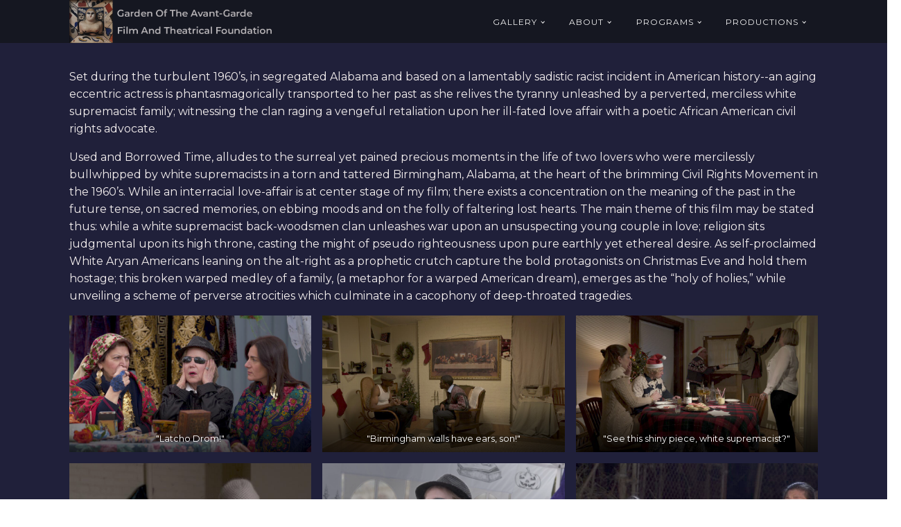

--- FILE ---
content_type: text/html; charset=UTF-8
request_url: https://gardenoftheavantgarde.com/used-and-borrowed-time/
body_size: 16013
content:
<!DOCTYPE html>
<html lang="en-US" >
<head>
<meta charset="UTF-8">
<meta name="viewport" content="width=device-width, initial-scale=1.0">
<!-- WP_HEAD() START -->
<link rel="preload" as="style" href="https://fonts.googleapis.com/css?family=Montserrat:100,200,300,400,500,600,700,800,900|Montserrat:100,200,300,400,500,600,700,800,900" >
<link rel="stylesheet" href="https://fonts.googleapis.com/css?family=Montserrat:100,200,300,400,500,600,700,800,900|Montserrat:100,200,300,400,500,600,700,800,900">
<meta name='robots' content='index, follow, max-image-preview:large, max-snippet:-1, max-video-preview:-1' />

	<!-- This site is optimized with the Yoast SEO plugin v26.8-RC7 - https://yoast.com/product/yoast-seo-wordpress/ -->
	<title>Used and Borrowed Time - Garden of the Avantgarde</title>
	<link rel="canonical" href="https://gardenoftheavantgarde.com/used-and-borrowed-time/" />
	<meta property="og:locale" content="en_US" />
	<meta property="og:type" content="article" />
	<meta property="og:title" content="Used and Borrowed Time - Garden of the Avantgarde" />
	<meta property="og:description" content="Set during the turbulent 1960’s, in segregated Alabama and based on a lamentably sadistic racist incident in American history--an aging eccentric actress is phantasmagorically transported to her past as she relives the tyranny unleashed by a perverted, merciless white supremacist family; witnessing the clan raging a vengeful retaliation upon her ill-fated love affair with a [&hellip;]" />
	<meta property="og:url" content="https://gardenoftheavantgarde.com/used-and-borrowed-time/" />
	<meta property="og:site_name" content="Garden of the Avantgarde" />
	<meta property="article:publisher" content="https://www.facebook.com/sininfocus" />
	<meta property="article:modified_time" content="2021-01-13T15:53:23+00:00" />
	<meta property="og:image" content="https://gardenoftheavantgarde.com/wp-content/uploads/2020/11/01-1024x576.jpeg" />
	<meta name="twitter:card" content="summary_large_image" />
	<meta name="twitter:site" content="@shemtov83" />
	<script type="application/ld+json" class="yoast-schema-graph">{"@context":"https://schema.org","@graph":[{"@type":"WebPage","@id":"https://gardenoftheavantgarde.com/used-and-borrowed-time/","url":"https://gardenoftheavantgarde.com/used-and-borrowed-time/","name":"Used and Borrowed Time - Garden of the Avantgarde","isPartOf":{"@id":"https://gardenoftheavantgarde.com/#website"},"primaryImageOfPage":{"@id":"https://gardenoftheavantgarde.com/used-and-borrowed-time/#primaryimage"},"image":{"@id":"https://gardenoftheavantgarde.com/used-and-borrowed-time/#primaryimage"},"thumbnailUrl":"https://gardenoftheavantgarde.com/wp-content/uploads/2020/11/01-1024x576.jpeg","datePublished":"2021-01-02T15:54:46+00:00","dateModified":"2021-01-13T15:53:23+00:00","breadcrumb":{"@id":"https://gardenoftheavantgarde.com/used-and-borrowed-time/#breadcrumb"},"inLanguage":"en-US","potentialAction":[{"@type":"ReadAction","target":["https://gardenoftheavantgarde.com/used-and-borrowed-time/"]}]},{"@type":"ImageObject","inLanguage":"en-US","@id":"https://gardenoftheavantgarde.com/used-and-borrowed-time/#primaryimage","url":"https://gardenoftheavantgarde.com/wp-content/uploads/2020/11/01-1024x576.jpeg","contentUrl":"https://gardenoftheavantgarde.com/wp-content/uploads/2020/11/01-1024x576.jpeg"},{"@type":"BreadcrumbList","@id":"https://gardenoftheavantgarde.com/used-and-borrowed-time/#breadcrumb","itemListElement":[{"@type":"ListItem","position":1,"name":"Home","item":"https://gardenoftheavantgarde.com/"},{"@type":"ListItem","position":2,"name":"Used and Borrowed Time"}]},{"@type":"WebSite","@id":"https://gardenoftheavantgarde.com/#website","url":"https://gardenoftheavantgarde.com/","name":"Garden of the Avantgarde","description":"GoTag","publisher":{"@id":"https://gardenoftheavantgarde.com/#organization"},"potentialAction":[{"@type":"SearchAction","target":{"@type":"EntryPoint","urlTemplate":"https://gardenoftheavantgarde.com/?s={search_term_string}"},"query-input":{"@type":"PropertyValueSpecification","valueRequired":true,"valueName":"search_term_string"}}],"inLanguage":"en-US"},{"@type":"Organization","@id":"https://gardenoftheavantgarde.com/#organization","name":"Garden of the Avant-Garde","url":"https://gardenoftheavantgarde.com/","logo":{"@type":"ImageObject","inLanguage":"en-US","@id":"https://gardenoftheavantgarde.com/#/schema/logo/image/","url":"https://gardenoftheavantgarde.com/wp-content/uploads/2020/05/gotag_small.png","contentUrl":"https://gardenoftheavantgarde.com/wp-content/uploads/2020/05/gotag_small.png","width":162,"height":140,"caption":"Garden of the Avant-Garde"},"image":{"@id":"https://gardenoftheavantgarde.com/#/schema/logo/image/"},"sameAs":["https://www.facebook.com/sininfocus","https://x.com/shemtov83","https://www.instagram.com/gardenoftheavantgarde/"]}]}</script>
	<!-- / Yoast SEO plugin. -->


<link rel='dns-prefetch' href='//gardenoftheavantgarde.com' />
<link rel="alternate" title="oEmbed (JSON)" type="application/json+oembed" href="https://gardenoftheavantgarde.com/wp-json/oembed/1.0/embed?url=https%3A%2F%2Fgardenoftheavantgarde.com%2Fused-and-borrowed-time%2F" />
<link rel="alternate" title="oEmbed (XML)" type="text/xml+oembed" href="https://gardenoftheavantgarde.com/wp-json/oembed/1.0/embed?url=https%3A%2F%2Fgardenoftheavantgarde.com%2Fused-and-borrowed-time%2F&#038;format=xml" />
<style id='wp-img-auto-sizes-contain-inline-css' type='text/css'>
img:is([sizes=auto i],[sizes^="auto," i]){contain-intrinsic-size:3000px 1500px}
/*# sourceURL=wp-img-auto-sizes-contain-inline-css */
</style>
<link rel='stylesheet' id='genesis-blocks-style-css-css' href='https://gardenoftheavantgarde.com/wp-content/plugins/genesis-blocks/dist/style-blocks.build.css?ver=1766420595' type='text/css' media='all' />
<style id='wp-block-library-inline-css' type='text/css'>
:root{--wp-block-synced-color:#7a00df;--wp-block-synced-color--rgb:122,0,223;--wp-bound-block-color:var(--wp-block-synced-color);--wp-editor-canvas-background:#ddd;--wp-admin-theme-color:#007cba;--wp-admin-theme-color--rgb:0,124,186;--wp-admin-theme-color-darker-10:#006ba1;--wp-admin-theme-color-darker-10--rgb:0,107,160.5;--wp-admin-theme-color-darker-20:#005a87;--wp-admin-theme-color-darker-20--rgb:0,90,135;--wp-admin-border-width-focus:2px}@media (min-resolution:192dpi){:root{--wp-admin-border-width-focus:1.5px}}.wp-element-button{cursor:pointer}:root .has-very-light-gray-background-color{background-color:#eee}:root .has-very-dark-gray-background-color{background-color:#313131}:root .has-very-light-gray-color{color:#eee}:root .has-very-dark-gray-color{color:#313131}:root .has-vivid-green-cyan-to-vivid-cyan-blue-gradient-background{background:linear-gradient(135deg,#00d084,#0693e3)}:root .has-purple-crush-gradient-background{background:linear-gradient(135deg,#34e2e4,#4721fb 50%,#ab1dfe)}:root .has-hazy-dawn-gradient-background{background:linear-gradient(135deg,#faaca8,#dad0ec)}:root .has-subdued-olive-gradient-background{background:linear-gradient(135deg,#fafae1,#67a671)}:root .has-atomic-cream-gradient-background{background:linear-gradient(135deg,#fdd79a,#004a59)}:root .has-nightshade-gradient-background{background:linear-gradient(135deg,#330968,#31cdcf)}:root .has-midnight-gradient-background{background:linear-gradient(135deg,#020381,#2874fc)}:root{--wp--preset--font-size--normal:16px;--wp--preset--font-size--huge:42px}.has-regular-font-size{font-size:1em}.has-larger-font-size{font-size:2.625em}.has-normal-font-size{font-size:var(--wp--preset--font-size--normal)}.has-huge-font-size{font-size:var(--wp--preset--font-size--huge)}.has-text-align-center{text-align:center}.has-text-align-left{text-align:left}.has-text-align-right{text-align:right}.has-fit-text{white-space:nowrap!important}#end-resizable-editor-section{display:none}.aligncenter{clear:both}.items-justified-left{justify-content:flex-start}.items-justified-center{justify-content:center}.items-justified-right{justify-content:flex-end}.items-justified-space-between{justify-content:space-between}.screen-reader-text{border:0;clip-path:inset(50%);height:1px;margin:-1px;overflow:hidden;padding:0;position:absolute;width:1px;word-wrap:normal!important}.screen-reader-text:focus{background-color:#ddd;clip-path:none;color:#444;display:block;font-size:1em;height:auto;left:5px;line-height:normal;padding:15px 23px 14px;text-decoration:none;top:5px;width:auto;z-index:100000}html :where(.has-border-color){border-style:solid}html :where([style*=border-top-color]){border-top-style:solid}html :where([style*=border-right-color]){border-right-style:solid}html :where([style*=border-bottom-color]){border-bottom-style:solid}html :where([style*=border-left-color]){border-left-style:solid}html :where([style*=border-width]){border-style:solid}html :where([style*=border-top-width]){border-top-style:solid}html :where([style*=border-right-width]){border-right-style:solid}html :where([style*=border-bottom-width]){border-bottom-style:solid}html :where([style*=border-left-width]){border-left-style:solid}html :where(img[class*=wp-image-]){height:auto;max-width:100%}:where(figure){margin:0 0 1em}html :where(.is-position-sticky){--wp-admin--admin-bar--position-offset:var(--wp-admin--admin-bar--height,0px)}@media screen and (max-width:600px){html :where(.is-position-sticky){--wp-admin--admin-bar--position-offset:0px}}

/*# sourceURL=wp-block-library-inline-css */
</style><style id='wp-block-gallery-inline-css' type='text/css'>
.blocks-gallery-grid:not(.has-nested-images),.wp-block-gallery:not(.has-nested-images){display:flex;flex-wrap:wrap;list-style-type:none;margin:0;padding:0}.blocks-gallery-grid:not(.has-nested-images) .blocks-gallery-image,.blocks-gallery-grid:not(.has-nested-images) .blocks-gallery-item,.wp-block-gallery:not(.has-nested-images) .blocks-gallery-image,.wp-block-gallery:not(.has-nested-images) .blocks-gallery-item{display:flex;flex-direction:column;flex-grow:1;justify-content:center;margin:0 1em 1em 0;position:relative;width:calc(50% - 1em)}.blocks-gallery-grid:not(.has-nested-images) .blocks-gallery-image:nth-of-type(2n),.blocks-gallery-grid:not(.has-nested-images) .blocks-gallery-item:nth-of-type(2n),.wp-block-gallery:not(.has-nested-images) .blocks-gallery-image:nth-of-type(2n),.wp-block-gallery:not(.has-nested-images) .blocks-gallery-item:nth-of-type(2n){margin-right:0}.blocks-gallery-grid:not(.has-nested-images) .blocks-gallery-image figure,.blocks-gallery-grid:not(.has-nested-images) .blocks-gallery-item figure,.wp-block-gallery:not(.has-nested-images) .blocks-gallery-image figure,.wp-block-gallery:not(.has-nested-images) .blocks-gallery-item figure{align-items:flex-end;display:flex;height:100%;justify-content:flex-start;margin:0}.blocks-gallery-grid:not(.has-nested-images) .blocks-gallery-image img,.blocks-gallery-grid:not(.has-nested-images) .blocks-gallery-item img,.wp-block-gallery:not(.has-nested-images) .blocks-gallery-image img,.wp-block-gallery:not(.has-nested-images) .blocks-gallery-item img{display:block;height:auto;max-width:100%;width:auto}.blocks-gallery-grid:not(.has-nested-images) .blocks-gallery-image figcaption,.blocks-gallery-grid:not(.has-nested-images) .blocks-gallery-item figcaption,.wp-block-gallery:not(.has-nested-images) .blocks-gallery-image figcaption,.wp-block-gallery:not(.has-nested-images) .blocks-gallery-item figcaption{background:linear-gradient(0deg,#000000b3,#0000004d 70%,#0000);bottom:0;box-sizing:border-box;color:#fff;font-size:.8em;margin:0;max-height:100%;overflow:auto;padding:3em .77em .7em;position:absolute;text-align:center;width:100%;z-index:2}.blocks-gallery-grid:not(.has-nested-images) .blocks-gallery-image figcaption img,.blocks-gallery-grid:not(.has-nested-images) .blocks-gallery-item figcaption img,.wp-block-gallery:not(.has-nested-images) .blocks-gallery-image figcaption img,.wp-block-gallery:not(.has-nested-images) .blocks-gallery-item figcaption img{display:inline}.blocks-gallery-grid:not(.has-nested-images) figcaption,.wp-block-gallery:not(.has-nested-images) figcaption{flex-grow:1}.blocks-gallery-grid:not(.has-nested-images).is-cropped .blocks-gallery-image a,.blocks-gallery-grid:not(.has-nested-images).is-cropped .blocks-gallery-image img,.blocks-gallery-grid:not(.has-nested-images).is-cropped .blocks-gallery-item a,.blocks-gallery-grid:not(.has-nested-images).is-cropped .blocks-gallery-item img,.wp-block-gallery:not(.has-nested-images).is-cropped .blocks-gallery-image a,.wp-block-gallery:not(.has-nested-images).is-cropped .blocks-gallery-image img,.wp-block-gallery:not(.has-nested-images).is-cropped .blocks-gallery-item a,.wp-block-gallery:not(.has-nested-images).is-cropped .blocks-gallery-item img{flex:1;height:100%;object-fit:cover;width:100%}.blocks-gallery-grid:not(.has-nested-images).columns-1 .blocks-gallery-image,.blocks-gallery-grid:not(.has-nested-images).columns-1 .blocks-gallery-item,.wp-block-gallery:not(.has-nested-images).columns-1 .blocks-gallery-image,.wp-block-gallery:not(.has-nested-images).columns-1 .blocks-gallery-item{margin-right:0;width:100%}@media (min-width:600px){.blocks-gallery-grid:not(.has-nested-images).columns-3 .blocks-gallery-image,.blocks-gallery-grid:not(.has-nested-images).columns-3 .blocks-gallery-item,.wp-block-gallery:not(.has-nested-images).columns-3 .blocks-gallery-image,.wp-block-gallery:not(.has-nested-images).columns-3 .blocks-gallery-item{margin-right:1em;width:calc(33.33333% - .66667em)}.blocks-gallery-grid:not(.has-nested-images).columns-4 .blocks-gallery-image,.blocks-gallery-grid:not(.has-nested-images).columns-4 .blocks-gallery-item,.wp-block-gallery:not(.has-nested-images).columns-4 .blocks-gallery-image,.wp-block-gallery:not(.has-nested-images).columns-4 .blocks-gallery-item{margin-right:1em;width:calc(25% - .75em)}.blocks-gallery-grid:not(.has-nested-images).columns-5 .blocks-gallery-image,.blocks-gallery-grid:not(.has-nested-images).columns-5 .blocks-gallery-item,.wp-block-gallery:not(.has-nested-images).columns-5 .blocks-gallery-image,.wp-block-gallery:not(.has-nested-images).columns-5 .blocks-gallery-item{margin-right:1em;width:calc(20% - .8em)}.blocks-gallery-grid:not(.has-nested-images).columns-6 .blocks-gallery-image,.blocks-gallery-grid:not(.has-nested-images).columns-6 .blocks-gallery-item,.wp-block-gallery:not(.has-nested-images).columns-6 .blocks-gallery-image,.wp-block-gallery:not(.has-nested-images).columns-6 .blocks-gallery-item{margin-right:1em;width:calc(16.66667% - .83333em)}.blocks-gallery-grid:not(.has-nested-images).columns-7 .blocks-gallery-image,.blocks-gallery-grid:not(.has-nested-images).columns-7 .blocks-gallery-item,.wp-block-gallery:not(.has-nested-images).columns-7 .blocks-gallery-image,.wp-block-gallery:not(.has-nested-images).columns-7 .blocks-gallery-item{margin-right:1em;width:calc(14.28571% - .85714em)}.blocks-gallery-grid:not(.has-nested-images).columns-8 .blocks-gallery-image,.blocks-gallery-grid:not(.has-nested-images).columns-8 .blocks-gallery-item,.wp-block-gallery:not(.has-nested-images).columns-8 .blocks-gallery-image,.wp-block-gallery:not(.has-nested-images).columns-8 .blocks-gallery-item{margin-right:1em;width:calc(12.5% - .875em)}.blocks-gallery-grid:not(.has-nested-images).columns-1 .blocks-gallery-image:nth-of-type(1n),.blocks-gallery-grid:not(.has-nested-images).columns-1 .blocks-gallery-item:nth-of-type(1n),.blocks-gallery-grid:not(.has-nested-images).columns-2 .blocks-gallery-image:nth-of-type(2n),.blocks-gallery-grid:not(.has-nested-images).columns-2 .blocks-gallery-item:nth-of-type(2n),.blocks-gallery-grid:not(.has-nested-images).columns-3 .blocks-gallery-image:nth-of-type(3n),.blocks-gallery-grid:not(.has-nested-images).columns-3 .blocks-gallery-item:nth-of-type(3n),.blocks-gallery-grid:not(.has-nested-images).columns-4 .blocks-gallery-image:nth-of-type(4n),.blocks-gallery-grid:not(.has-nested-images).columns-4 .blocks-gallery-item:nth-of-type(4n),.blocks-gallery-grid:not(.has-nested-images).columns-5 .blocks-gallery-image:nth-of-type(5n),.blocks-gallery-grid:not(.has-nested-images).columns-5 .blocks-gallery-item:nth-of-type(5n),.blocks-gallery-grid:not(.has-nested-images).columns-6 .blocks-gallery-image:nth-of-type(6n),.blocks-gallery-grid:not(.has-nested-images).columns-6 .blocks-gallery-item:nth-of-type(6n),.blocks-gallery-grid:not(.has-nested-images).columns-7 .blocks-gallery-image:nth-of-type(7n),.blocks-gallery-grid:not(.has-nested-images).columns-7 .blocks-gallery-item:nth-of-type(7n),.blocks-gallery-grid:not(.has-nested-images).columns-8 .blocks-gallery-image:nth-of-type(8n),.blocks-gallery-grid:not(.has-nested-images).columns-8 .blocks-gallery-item:nth-of-type(8n),.wp-block-gallery:not(.has-nested-images).columns-1 .blocks-gallery-image:nth-of-type(1n),.wp-block-gallery:not(.has-nested-images).columns-1 .blocks-gallery-item:nth-of-type(1n),.wp-block-gallery:not(.has-nested-images).columns-2 .blocks-gallery-image:nth-of-type(2n),.wp-block-gallery:not(.has-nested-images).columns-2 .blocks-gallery-item:nth-of-type(2n),.wp-block-gallery:not(.has-nested-images).columns-3 .blocks-gallery-image:nth-of-type(3n),.wp-block-gallery:not(.has-nested-images).columns-3 .blocks-gallery-item:nth-of-type(3n),.wp-block-gallery:not(.has-nested-images).columns-4 .blocks-gallery-image:nth-of-type(4n),.wp-block-gallery:not(.has-nested-images).columns-4 .blocks-gallery-item:nth-of-type(4n),.wp-block-gallery:not(.has-nested-images).columns-5 .blocks-gallery-image:nth-of-type(5n),.wp-block-gallery:not(.has-nested-images).columns-5 .blocks-gallery-item:nth-of-type(5n),.wp-block-gallery:not(.has-nested-images).columns-6 .blocks-gallery-image:nth-of-type(6n),.wp-block-gallery:not(.has-nested-images).columns-6 .blocks-gallery-item:nth-of-type(6n),.wp-block-gallery:not(.has-nested-images).columns-7 .blocks-gallery-image:nth-of-type(7n),.wp-block-gallery:not(.has-nested-images).columns-7 .blocks-gallery-item:nth-of-type(7n),.wp-block-gallery:not(.has-nested-images).columns-8 .blocks-gallery-image:nth-of-type(8n),.wp-block-gallery:not(.has-nested-images).columns-8 .blocks-gallery-item:nth-of-type(8n){margin-right:0}}.blocks-gallery-grid:not(.has-nested-images) .blocks-gallery-image:last-child,.blocks-gallery-grid:not(.has-nested-images) .blocks-gallery-item:last-child,.wp-block-gallery:not(.has-nested-images) .blocks-gallery-image:last-child,.wp-block-gallery:not(.has-nested-images) .blocks-gallery-item:last-child{margin-right:0}.blocks-gallery-grid:not(.has-nested-images).alignleft,.blocks-gallery-grid:not(.has-nested-images).alignright,.wp-block-gallery:not(.has-nested-images).alignleft,.wp-block-gallery:not(.has-nested-images).alignright{max-width:420px;width:100%}.blocks-gallery-grid:not(.has-nested-images).aligncenter .blocks-gallery-item figure,.wp-block-gallery:not(.has-nested-images).aligncenter .blocks-gallery-item figure{justify-content:center}.wp-block-gallery:not(.is-cropped) .blocks-gallery-item{align-self:flex-start}figure.wp-block-gallery.has-nested-images{align-items:normal}.wp-block-gallery.has-nested-images figure.wp-block-image:not(#individual-image){margin:0;width:calc(50% - var(--wp--style--unstable-gallery-gap, 16px)/2)}.wp-block-gallery.has-nested-images figure.wp-block-image{box-sizing:border-box;display:flex;flex-direction:column;flex-grow:1;justify-content:center;max-width:100%;position:relative}.wp-block-gallery.has-nested-images figure.wp-block-image>a,.wp-block-gallery.has-nested-images figure.wp-block-image>div{flex-direction:column;flex-grow:1;margin:0}.wp-block-gallery.has-nested-images figure.wp-block-image img{display:block;height:auto;max-width:100%!important;width:auto}.wp-block-gallery.has-nested-images figure.wp-block-image figcaption,.wp-block-gallery.has-nested-images figure.wp-block-image:has(figcaption):before{bottom:0;left:0;max-height:100%;position:absolute;right:0}.wp-block-gallery.has-nested-images figure.wp-block-image:has(figcaption):before{backdrop-filter:blur(3px);content:"";height:100%;-webkit-mask-image:linear-gradient(0deg,#000 20%,#0000);mask-image:linear-gradient(0deg,#000 20%,#0000);max-height:40%;pointer-events:none}.wp-block-gallery.has-nested-images figure.wp-block-image figcaption{box-sizing:border-box;color:#fff;font-size:13px;margin:0;overflow:auto;padding:1em;text-align:center;text-shadow:0 0 1.5px #000}.wp-block-gallery.has-nested-images figure.wp-block-image figcaption::-webkit-scrollbar{height:12px;width:12px}.wp-block-gallery.has-nested-images figure.wp-block-image figcaption::-webkit-scrollbar-track{background-color:initial}.wp-block-gallery.has-nested-images figure.wp-block-image figcaption::-webkit-scrollbar-thumb{background-clip:padding-box;background-color:initial;border:3px solid #0000;border-radius:8px}.wp-block-gallery.has-nested-images figure.wp-block-image figcaption:focus-within::-webkit-scrollbar-thumb,.wp-block-gallery.has-nested-images figure.wp-block-image figcaption:focus::-webkit-scrollbar-thumb,.wp-block-gallery.has-nested-images figure.wp-block-image figcaption:hover::-webkit-scrollbar-thumb{background-color:#fffc}.wp-block-gallery.has-nested-images figure.wp-block-image figcaption{scrollbar-color:#0000 #0000;scrollbar-gutter:stable both-edges;scrollbar-width:thin}.wp-block-gallery.has-nested-images figure.wp-block-image figcaption:focus,.wp-block-gallery.has-nested-images figure.wp-block-image figcaption:focus-within,.wp-block-gallery.has-nested-images figure.wp-block-image figcaption:hover{scrollbar-color:#fffc #0000}.wp-block-gallery.has-nested-images figure.wp-block-image figcaption{will-change:transform}@media (hover:none){.wp-block-gallery.has-nested-images figure.wp-block-image figcaption{scrollbar-color:#fffc #0000}}.wp-block-gallery.has-nested-images figure.wp-block-image figcaption{background:linear-gradient(0deg,#0006,#0000)}.wp-block-gallery.has-nested-images figure.wp-block-image figcaption img{display:inline}.wp-block-gallery.has-nested-images figure.wp-block-image figcaption a{color:inherit}.wp-block-gallery.has-nested-images figure.wp-block-image.has-custom-border img{box-sizing:border-box}.wp-block-gallery.has-nested-images figure.wp-block-image.has-custom-border>a,.wp-block-gallery.has-nested-images figure.wp-block-image.has-custom-border>div,.wp-block-gallery.has-nested-images figure.wp-block-image.is-style-rounded>a,.wp-block-gallery.has-nested-images figure.wp-block-image.is-style-rounded>div{flex:1 1 auto}.wp-block-gallery.has-nested-images figure.wp-block-image.has-custom-border figcaption,.wp-block-gallery.has-nested-images figure.wp-block-image.is-style-rounded figcaption{background:none;color:inherit;flex:initial;margin:0;padding:10px 10px 9px;position:relative;text-shadow:none}.wp-block-gallery.has-nested-images figure.wp-block-image.has-custom-border:before,.wp-block-gallery.has-nested-images figure.wp-block-image.is-style-rounded:before{content:none}.wp-block-gallery.has-nested-images figcaption{flex-basis:100%;flex-grow:1;text-align:center}.wp-block-gallery.has-nested-images:not(.is-cropped) figure.wp-block-image:not(#individual-image){margin-bottom:auto;margin-top:0}.wp-block-gallery.has-nested-images.is-cropped figure.wp-block-image:not(#individual-image){align-self:inherit}.wp-block-gallery.has-nested-images.is-cropped figure.wp-block-image:not(#individual-image)>a,.wp-block-gallery.has-nested-images.is-cropped figure.wp-block-image:not(#individual-image)>div:not(.components-drop-zone){display:flex}.wp-block-gallery.has-nested-images.is-cropped figure.wp-block-image:not(#individual-image) a,.wp-block-gallery.has-nested-images.is-cropped figure.wp-block-image:not(#individual-image) img{flex:1 0 0%;height:100%;object-fit:cover;width:100%}.wp-block-gallery.has-nested-images.columns-1 figure.wp-block-image:not(#individual-image){width:100%}@media (min-width:600px){.wp-block-gallery.has-nested-images.columns-3 figure.wp-block-image:not(#individual-image){width:calc(33.33333% - var(--wp--style--unstable-gallery-gap, 16px)*.66667)}.wp-block-gallery.has-nested-images.columns-4 figure.wp-block-image:not(#individual-image){width:calc(25% - var(--wp--style--unstable-gallery-gap, 16px)*.75)}.wp-block-gallery.has-nested-images.columns-5 figure.wp-block-image:not(#individual-image){width:calc(20% - var(--wp--style--unstable-gallery-gap, 16px)*.8)}.wp-block-gallery.has-nested-images.columns-6 figure.wp-block-image:not(#individual-image){width:calc(16.66667% - var(--wp--style--unstable-gallery-gap, 16px)*.83333)}.wp-block-gallery.has-nested-images.columns-7 figure.wp-block-image:not(#individual-image){width:calc(14.28571% - var(--wp--style--unstable-gallery-gap, 16px)*.85714)}.wp-block-gallery.has-nested-images.columns-8 figure.wp-block-image:not(#individual-image){width:calc(12.5% - var(--wp--style--unstable-gallery-gap, 16px)*.875)}.wp-block-gallery.has-nested-images.columns-default figure.wp-block-image:not(#individual-image){width:calc(33.33% - var(--wp--style--unstable-gallery-gap, 16px)*.66667)}.wp-block-gallery.has-nested-images.columns-default figure.wp-block-image:not(#individual-image):first-child:nth-last-child(2),.wp-block-gallery.has-nested-images.columns-default figure.wp-block-image:not(#individual-image):first-child:nth-last-child(2)~figure.wp-block-image:not(#individual-image){width:calc(50% - var(--wp--style--unstable-gallery-gap, 16px)*.5)}.wp-block-gallery.has-nested-images.columns-default figure.wp-block-image:not(#individual-image):first-child:last-child{width:100%}}.wp-block-gallery.has-nested-images.alignleft,.wp-block-gallery.has-nested-images.alignright{max-width:420px;width:100%}.wp-block-gallery.has-nested-images.aligncenter{justify-content:center}
/*# sourceURL=https://gardenoftheavantgarde.com/wp-includes/blocks/gallery/style.min.css */
</style>
<link rel='stylesheet' id='coblocks-frontend-css' href='https://gardenoftheavantgarde.com/wp-content/plugins/coblocks/dist/style-coblocks-1.css?ver=3.1.16' type='text/css' media='all' />
<style id='global-styles-inline-css' type='text/css'>
:root{--wp--preset--aspect-ratio--square: 1;--wp--preset--aspect-ratio--4-3: 4/3;--wp--preset--aspect-ratio--3-4: 3/4;--wp--preset--aspect-ratio--3-2: 3/2;--wp--preset--aspect-ratio--2-3: 2/3;--wp--preset--aspect-ratio--16-9: 16/9;--wp--preset--aspect-ratio--9-16: 9/16;--wp--preset--color--black: #000000;--wp--preset--color--cyan-bluish-gray: #abb8c3;--wp--preset--color--white: #ffffff;--wp--preset--color--pale-pink: #f78da7;--wp--preset--color--vivid-red: #cf2e2e;--wp--preset--color--luminous-vivid-orange: #ff6900;--wp--preset--color--luminous-vivid-amber: #fcb900;--wp--preset--color--light-green-cyan: #7bdcb5;--wp--preset--color--vivid-green-cyan: #00d084;--wp--preset--color--pale-cyan-blue: #8ed1fc;--wp--preset--color--vivid-cyan-blue: #0693e3;--wp--preset--color--vivid-purple: #9b51e0;--wp--preset--gradient--vivid-cyan-blue-to-vivid-purple: linear-gradient(135deg,rgb(6,147,227) 0%,rgb(155,81,224) 100%);--wp--preset--gradient--light-green-cyan-to-vivid-green-cyan: linear-gradient(135deg,rgb(122,220,180) 0%,rgb(0,208,130) 100%);--wp--preset--gradient--luminous-vivid-amber-to-luminous-vivid-orange: linear-gradient(135deg,rgb(252,185,0) 0%,rgb(255,105,0) 100%);--wp--preset--gradient--luminous-vivid-orange-to-vivid-red: linear-gradient(135deg,rgb(255,105,0) 0%,rgb(207,46,46) 100%);--wp--preset--gradient--very-light-gray-to-cyan-bluish-gray: linear-gradient(135deg,rgb(238,238,238) 0%,rgb(169,184,195) 100%);--wp--preset--gradient--cool-to-warm-spectrum: linear-gradient(135deg,rgb(74,234,220) 0%,rgb(151,120,209) 20%,rgb(207,42,186) 40%,rgb(238,44,130) 60%,rgb(251,105,98) 80%,rgb(254,248,76) 100%);--wp--preset--gradient--blush-light-purple: linear-gradient(135deg,rgb(255,206,236) 0%,rgb(152,150,240) 100%);--wp--preset--gradient--blush-bordeaux: linear-gradient(135deg,rgb(254,205,165) 0%,rgb(254,45,45) 50%,rgb(107,0,62) 100%);--wp--preset--gradient--luminous-dusk: linear-gradient(135deg,rgb(255,203,112) 0%,rgb(199,81,192) 50%,rgb(65,88,208) 100%);--wp--preset--gradient--pale-ocean: linear-gradient(135deg,rgb(255,245,203) 0%,rgb(182,227,212) 50%,rgb(51,167,181) 100%);--wp--preset--gradient--electric-grass: linear-gradient(135deg,rgb(202,248,128) 0%,rgb(113,206,126) 100%);--wp--preset--gradient--midnight: linear-gradient(135deg,rgb(2,3,129) 0%,rgb(40,116,252) 100%);--wp--preset--font-size--small: 13px;--wp--preset--font-size--medium: 20px;--wp--preset--font-size--large: 36px;--wp--preset--font-size--x-large: 42px;--wp--preset--spacing--20: 0.44rem;--wp--preset--spacing--30: 0.67rem;--wp--preset--spacing--40: 1rem;--wp--preset--spacing--50: 1.5rem;--wp--preset--spacing--60: 2.25rem;--wp--preset--spacing--70: 3.38rem;--wp--preset--spacing--80: 5.06rem;--wp--preset--shadow--natural: 6px 6px 9px rgba(0, 0, 0, 0.2);--wp--preset--shadow--deep: 12px 12px 50px rgba(0, 0, 0, 0.4);--wp--preset--shadow--sharp: 6px 6px 0px rgba(0, 0, 0, 0.2);--wp--preset--shadow--outlined: 6px 6px 0px -3px rgb(255, 255, 255), 6px 6px rgb(0, 0, 0);--wp--preset--shadow--crisp: 6px 6px 0px rgb(0, 0, 0);}:where(.is-layout-flex){gap: 0.5em;}:where(.is-layout-grid){gap: 0.5em;}body .is-layout-flex{display: flex;}.is-layout-flex{flex-wrap: wrap;align-items: center;}.is-layout-flex > :is(*, div){margin: 0;}body .is-layout-grid{display: grid;}.is-layout-grid > :is(*, div){margin: 0;}:where(.wp-block-columns.is-layout-flex){gap: 2em;}:where(.wp-block-columns.is-layout-grid){gap: 2em;}:where(.wp-block-post-template.is-layout-flex){gap: 1.25em;}:where(.wp-block-post-template.is-layout-grid){gap: 1.25em;}.has-black-color{color: var(--wp--preset--color--black) !important;}.has-cyan-bluish-gray-color{color: var(--wp--preset--color--cyan-bluish-gray) !important;}.has-white-color{color: var(--wp--preset--color--white) !important;}.has-pale-pink-color{color: var(--wp--preset--color--pale-pink) !important;}.has-vivid-red-color{color: var(--wp--preset--color--vivid-red) !important;}.has-luminous-vivid-orange-color{color: var(--wp--preset--color--luminous-vivid-orange) !important;}.has-luminous-vivid-amber-color{color: var(--wp--preset--color--luminous-vivid-amber) !important;}.has-light-green-cyan-color{color: var(--wp--preset--color--light-green-cyan) !important;}.has-vivid-green-cyan-color{color: var(--wp--preset--color--vivid-green-cyan) !important;}.has-pale-cyan-blue-color{color: var(--wp--preset--color--pale-cyan-blue) !important;}.has-vivid-cyan-blue-color{color: var(--wp--preset--color--vivid-cyan-blue) !important;}.has-vivid-purple-color{color: var(--wp--preset--color--vivid-purple) !important;}.has-black-background-color{background-color: var(--wp--preset--color--black) !important;}.has-cyan-bluish-gray-background-color{background-color: var(--wp--preset--color--cyan-bluish-gray) !important;}.has-white-background-color{background-color: var(--wp--preset--color--white) !important;}.has-pale-pink-background-color{background-color: var(--wp--preset--color--pale-pink) !important;}.has-vivid-red-background-color{background-color: var(--wp--preset--color--vivid-red) !important;}.has-luminous-vivid-orange-background-color{background-color: var(--wp--preset--color--luminous-vivid-orange) !important;}.has-luminous-vivid-amber-background-color{background-color: var(--wp--preset--color--luminous-vivid-amber) !important;}.has-light-green-cyan-background-color{background-color: var(--wp--preset--color--light-green-cyan) !important;}.has-vivid-green-cyan-background-color{background-color: var(--wp--preset--color--vivid-green-cyan) !important;}.has-pale-cyan-blue-background-color{background-color: var(--wp--preset--color--pale-cyan-blue) !important;}.has-vivid-cyan-blue-background-color{background-color: var(--wp--preset--color--vivid-cyan-blue) !important;}.has-vivid-purple-background-color{background-color: var(--wp--preset--color--vivid-purple) !important;}.has-black-border-color{border-color: var(--wp--preset--color--black) !important;}.has-cyan-bluish-gray-border-color{border-color: var(--wp--preset--color--cyan-bluish-gray) !important;}.has-white-border-color{border-color: var(--wp--preset--color--white) !important;}.has-pale-pink-border-color{border-color: var(--wp--preset--color--pale-pink) !important;}.has-vivid-red-border-color{border-color: var(--wp--preset--color--vivid-red) !important;}.has-luminous-vivid-orange-border-color{border-color: var(--wp--preset--color--luminous-vivid-orange) !important;}.has-luminous-vivid-amber-border-color{border-color: var(--wp--preset--color--luminous-vivid-amber) !important;}.has-light-green-cyan-border-color{border-color: var(--wp--preset--color--light-green-cyan) !important;}.has-vivid-green-cyan-border-color{border-color: var(--wp--preset--color--vivid-green-cyan) !important;}.has-pale-cyan-blue-border-color{border-color: var(--wp--preset--color--pale-cyan-blue) !important;}.has-vivid-cyan-blue-border-color{border-color: var(--wp--preset--color--vivid-cyan-blue) !important;}.has-vivid-purple-border-color{border-color: var(--wp--preset--color--vivid-purple) !important;}.has-vivid-cyan-blue-to-vivid-purple-gradient-background{background: var(--wp--preset--gradient--vivid-cyan-blue-to-vivid-purple) !important;}.has-light-green-cyan-to-vivid-green-cyan-gradient-background{background: var(--wp--preset--gradient--light-green-cyan-to-vivid-green-cyan) !important;}.has-luminous-vivid-amber-to-luminous-vivid-orange-gradient-background{background: var(--wp--preset--gradient--luminous-vivid-amber-to-luminous-vivid-orange) !important;}.has-luminous-vivid-orange-to-vivid-red-gradient-background{background: var(--wp--preset--gradient--luminous-vivid-orange-to-vivid-red) !important;}.has-very-light-gray-to-cyan-bluish-gray-gradient-background{background: var(--wp--preset--gradient--very-light-gray-to-cyan-bluish-gray) !important;}.has-cool-to-warm-spectrum-gradient-background{background: var(--wp--preset--gradient--cool-to-warm-spectrum) !important;}.has-blush-light-purple-gradient-background{background: var(--wp--preset--gradient--blush-light-purple) !important;}.has-blush-bordeaux-gradient-background{background: var(--wp--preset--gradient--blush-bordeaux) !important;}.has-luminous-dusk-gradient-background{background: var(--wp--preset--gradient--luminous-dusk) !important;}.has-pale-ocean-gradient-background{background: var(--wp--preset--gradient--pale-ocean) !important;}.has-electric-grass-gradient-background{background: var(--wp--preset--gradient--electric-grass) !important;}.has-midnight-gradient-background{background: var(--wp--preset--gradient--midnight) !important;}.has-small-font-size{font-size: var(--wp--preset--font-size--small) !important;}.has-medium-font-size{font-size: var(--wp--preset--font-size--medium) !important;}.has-large-font-size{font-size: var(--wp--preset--font-size--large) !important;}.has-x-large-font-size{font-size: var(--wp--preset--font-size--x-large) !important;}
/*# sourceURL=global-styles-inline-css */
</style>
<style id='core-block-supports-inline-css' type='text/css'>
.wp-block-gallery.wp-block-gallery-1{--wp--style--unstable-gallery-gap:var( --wp--style--gallery-gap-default, var( --gallery-block--gutter-size, var( --wp--style--block-gap, 0.5em ) ) );gap:var( --wp--style--gallery-gap-default, var( --gallery-block--gutter-size, var( --wp--style--block-gap, 0.5em ) ) );}
/*# sourceURL=core-block-supports-inline-css */
</style>

<style id='classic-theme-styles-inline-css' type='text/css'>
/*! This file is auto-generated */
.wp-block-button__link{color:#fff;background-color:#32373c;border-radius:9999px;box-shadow:none;text-decoration:none;padding:calc(.667em + 2px) calc(1.333em + 2px);font-size:1.125em}.wp-block-file__button{background:#32373c;color:#fff;text-decoration:none}
/*# sourceURL=/wp-includes/css/classic-themes.min.css */
</style>
<link rel='stylesheet' id='coblocks-extensions-css' href='https://gardenoftheavantgarde.com/wp-content/plugins/coblocks/dist/style-coblocks-extensions.css?ver=3.1.16' type='text/css' media='all' />
<link rel='stylesheet' id='coblocks-animation-css' href='https://gardenoftheavantgarde.com/wp-content/plugins/coblocks/dist/style-coblocks-animation.css?ver=2677611078ee87eb3b1c' type='text/css' media='all' />
<link rel='stylesheet' id='edd-blocks-css' href='https://gardenoftheavantgarde.com/wp-content/plugins/easy-digital-downloads/includes/blocks/assets/css/edd-blocks.css?ver=3.6.4' type='text/css' media='all' />
<link rel='stylesheet' id='ub-extension-style-css-css' href='https://gardenoftheavantgarde.com/wp-content/plugins/ultimate-blocks/src/extensions/style.css?ver=6.9' type='text/css' media='all' />
<link rel='stylesheet' id='oxygen-css' href='https://gardenoftheavantgarde.com/wp-content/plugins/oxygen/component-framework/oxygen.css?ver=4.9.1' type='text/css' media='all' />
<link rel='stylesheet' id='edd-styles-css' href='https://gardenoftheavantgarde.com/wp-content/plugins/easy-digital-downloads/assets/build/css/frontend/edd.min.css?ver=3.6.4' type='text/css' media='all' />
<link rel='stylesheet' id='wp-components-css' href='https://gardenoftheavantgarde.com/wp-includes/css/dist/components/style.min.css?ver=6.9' type='text/css' media='all' />
<link rel='stylesheet' id='godaddy-styles-css' href='https://gardenoftheavantgarde.com/wp-content/plugins/coblocks/includes/Dependencies/GoDaddy/Styles/build/latest.css?ver=2.0.2' type='text/css' media='all' />
<link rel='stylesheet' id='wp-block-paragraph-css' href='https://gardenoftheavantgarde.com/wp-includes/blocks/paragraph/style.min.css?ver=6.9' type='text/css' media='all' />
<script type="text/javascript" src="https://gardenoftheavantgarde.com/wp-includes/js/jquery/jquery.min.js?ver=3.7.1" id="jquery-core-js"></script>
<link rel="https://api.w.org/" href="https://gardenoftheavantgarde.com/wp-json/" /><link rel="alternate" title="JSON" type="application/json" href="https://gardenoftheavantgarde.com/wp-json/wp/v2/pages/1214" /><link rel="EditURI" type="application/rsd+xml" title="RSD" href="https://gardenoftheavantgarde.com/xmlrpc.php?rsd" />
<meta name="generator" content="WordPress 6.9" />
<link rel='shortlink' href='https://gardenoftheavantgarde.com/?p=1214' />
<meta name="generator" content="Easy Digital Downloads v3.6.4" />
<style id="uagb-style-conditional-extension">@media (min-width: 1025px){body .uag-hide-desktop.uagb-google-map__wrap,body .uag-hide-desktop{display:none !important}}@media (min-width: 768px) and (max-width: 1024px){body .uag-hide-tab.uagb-google-map__wrap,body .uag-hide-tab{display:none !important}}@media (max-width: 767px){body .uag-hide-mob.uagb-google-map__wrap,body .uag-hide-mob{display:none !important}}</style><link rel="icon" href="https://gardenoftheavantgarde.com/wp-content/uploads/2020/05/gotag_small-150x140.png" sizes="32x32" />
<link rel="icon" href="https://gardenoftheavantgarde.com/wp-content/uploads/2020/05/gotag_small.png" sizes="192x192" />
<link rel="apple-touch-icon" href="https://gardenoftheavantgarde.com/wp-content/uploads/2020/05/gotag_small.png" />
<meta name="msapplication-TileImage" content="https://gardenoftheavantgarde.com/wp-content/uploads/2020/05/gotag_small.png" />
<link rel='stylesheet' id='oxygen-cache-190-css' href='//gardenoftheavantgarde.com/wp-content/uploads/oxygen/css/190.css?cache=1761205420&#038;ver=6.9' type='text/css' media='all' />
<link rel='stylesheet' id='oxygen-universal-styles-css' href='//gardenoftheavantgarde.com/wp-content/uploads/oxygen/css/universal.css?cache=1761205420&#038;ver=6.9' type='text/css' media='all' />
<!-- END OF WP_HEAD() -->
</head>
<body class="wp-singular page-template-default page page-id-1214 wp-custom-logo wp-theme-oxygen-is-not-a-theme  wp-embed-responsive oxygen-body edd-js-none" >

	<style>.edd-js-none .edd-has-js, .edd-js .edd-no-js, body.edd-js input.edd-no-js { display: none; }</style>
	<script>/* <![CDATA[ */(function(){var c = document.body.classList;c.remove('edd-js-none');c.add('edd-js');})();/* ]]> */</script>
	


						<header id="_header-23-190" class="oxy-header-wrapper oxy-overlay-header oxy-header" ><div id="_header_row-24-190" class="oxy-header-row" ><div class="oxy-header-container"><div id="_header_left-25-190" class="oxy-header-left" ><div id="code_block-26-190" class="ct-code-block" ><script async src="https://pagead2.googlesyndication.com/pagead/js/adsbygoogle.js?client=ca-pub-1837590431747897"
     crossorigin="anonymous"></script></div><div id="code_block-27-190" class="ct-code-block" ><!-- Global site tag (gtag.js) - Google Analytics -->
<script async src="https://www.googletagmanager.com/gtag/js?id=G-PQZXZKJLY3"></script>
<script>
  window.dataLayer = window.dataLayer || [];
  function gtag(){dataLayer.push(arguments);}
  gtag('js', new Date());

  gtag('config', 'G-PQZXZKJLY3');
</script></div><a id="link-28-190" class="ct-link atomic-logo" href="/" target="_self"  ><img  id="image-29-190" alt="" src="https://gardenoftheavantgarde.com/wp-content/uploads/2021/01/Logo-Garden.png" class="ct-image"/></a></div><div id="_header_center-30-190" class="oxy-header-center" ></div><div id="_header_right-31-190" class="oxy-header-right" ><nav id="_nav_menu-32-190" class="oxy-nav-menu oxy-nav-menu-dropdowns oxy-nav-menu-dropdown-arrow oxy-nav-menu-responsive-dropdowns" ><div class='oxy-menu-toggle'><div class='oxy-nav-menu-hamburger-wrap'><div class='oxy-nav-menu-hamburger'><div class='oxy-nav-menu-hamburger-line'></div><div class='oxy-nav-menu-hamburger-line'></div><div class='oxy-nav-menu-hamburger-line'></div></div></div></div><div class="menu-menu-main-container"><ul id="menu-menu-main" class="oxy-nav-menu-list"><li id="menu-item-634" class="menu-item menu-item-type-post_type menu-item-object-page menu-item-has-children menu-item-634"><a href="https://gardenoftheavantgarde.com/gallery/">Gallery</a>
<ul class="sub-menu">
	<li id="menu-item-1425" class="menu-item menu-item-type-post_type menu-item-object-page menu-item-1425"><a href="https://gardenoftheavantgarde.com/the-past-is-still-ahead-gallery/">The Past Is Still Ahead Gallery</a></li>
	<li id="menu-item-1476" class="menu-item menu-item-type-post_type menu-item-object-page menu-item-1476"><a href="https://gardenoftheavantgarde.com/the-blacklist-at-the-13th-street-repertory-company-february-2016/">The Blacklist at the 13th<br> Street Repertory Company</a></li>
	<li id="menu-item-1505" class="menu-item menu-item-type-post_type menu-item-object-page menu-item-1505"><a href="https://gardenoftheavantgarde.com/that-queer-blind-silence/">That Queer Blind Silence</a></li>
	<li id="menu-item-1903" class="menu-item menu-item-type-post_type menu-item-object-page menu-item-1903"><a href="https://gardenoftheavantgarde.com/cabaret-emigre-gallery/">Cabaret Emigre Gallery</a></li>
	<li id="menu-item-1556" class="menu-item menu-item-type-post_type menu-item-object-page menu-item-1556"><a href="https://gardenoftheavantgarde.com/nyu-alumni-club-of-l-i-celebrates-chinese-lunar-new-year/">NYU Alumni Club of L.I. Celebrates <br>Chinese Lunar New Year</a></li>
	<li id="menu-item-1564" class="menu-item menu-item-type-post_type menu-item-object-page menu-item-1564"><a href="https://gardenoftheavantgarde.com/cart-blanche-gallery/">Carte Blanche Gallery</a></li>
	<li id="menu-item-1580" class="menu-item menu-item-type-post_type menu-item-object-page menu-item-1580"><a href="https://gardenoftheavantgarde.com/photo-images-for-the-blacklist/">PHOTO IMAGES FOR THE BLACKLIST</a></li>
</ul>
</li>
<li id="menu-item-167" class="menu-item menu-item-type-custom menu-item-object-custom menu-item-has-children menu-item-167"><a href="#">About</a>
<ul class="sub-menu">
	<li id="menu-item-1851" class="menu-item menu-item-type-post_type menu-item-object-page menu-item-1851"><a href="https://gardenoftheavantgarde.com/main/">Our Mission</a></li>
	<li id="menu-item-313" class="menu-item menu-item-type-post_type menu-item-object-page menu-item-313"><a href="https://gardenoftheavantgarde.com/statement-from-the-artistic-producing-director/">Statement from the Artistic <br>Producing Director</a></li>
	<li id="menu-item-324" class="menu-item menu-item-type-post_type menu-item-object-page menu-item-324"><a href="https://gardenoftheavantgarde.com/sophia-romma-portfolio/">Sophia Romma portfolio</a></li>
	<li id="menu-item-284" class="menu-item menu-item-type-post_type menu-item-object-page menu-item-284"><a href="https://gardenoftheavantgarde.com/staff/">Staff</a></li>
	<li id="menu-item-283" class="menu-item menu-item-type-post_type menu-item-object-page menu-item-283"><a href="https://gardenoftheavantgarde.com/visiting-professionals/">Visiting Professionals</a></li>
	<li id="menu-item-428" class="menu-item menu-item-type-post_type menu-item-object-page menu-item-428"><a href="https://gardenoftheavantgarde.com/alumni/">Alumni</a></li>
</ul>
</li>
<li id="menu-item-171" class="menu-item menu-item-type-custom menu-item-object-custom menu-item-has-children menu-item-171"><a href="#">Programs</a>
<ul class="sub-menu">
	<li id="menu-item-280" class="menu-item menu-item-type-post_type menu-item-object-page menu-item-280"><a href="https://gardenoftheavantgarde.com/national-division-open-to-female-playwrights-who-are-the-united-states-citizens-or-permanent-residents-2/">National Division</a></li>
	<li id="menu-item-281" class="menu-item menu-item-type-post_type menu-item-object-page menu-item-281"><a href="https://gardenoftheavantgarde.com/additional-programs/">Additional Programs</a></li>
	<li id="menu-item-1927" class="menu-item menu-item-type-post_type menu-item-object-page menu-item-1927"><a href="https://gardenoftheavantgarde.com/theater-colaboration/">Theatrical Collaborations</a></li>
	<li id="menu-item-2108" class="menu-item menu-item-type-post_type menu-item-object-page menu-item-2108"><a href="https://gardenoftheavantgarde.com/essence-of-art-essence-of-life-catalogue/">Essence of Art/Essence of Life<br> (Catalogue)</a></li>
	<li id="menu-item-514" class="menu-item menu-item-type-post_type menu-item-object-page menu-item-514"><a href="https://gardenoftheavantgarde.com/upcoming-theatre-and-film-events/">Upcoming Theatre and Film Events</a></li>
</ul>
</li>
<li id="menu-item-173" class="menu-item menu-item-type-custom menu-item-object-custom current-menu-ancestor current-menu-parent menu-item-has-children menu-item-173"><a href="#">Productions</a>
<ul class="sub-menu">
	<li id="menu-item-1218" class="menu-item menu-item-type-post_type menu-item-object-page current-menu-item page_item page-item-1214 current_page_item menu-item-1218"><a href="https://gardenoftheavantgarde.com/used-and-borrowed-time/" aria-current="page">Used and Borrowed Time</a></li>
	<li id="menu-item-2303" class="menu-item menu-item-type-custom menu-item-object-custom menu-item-2303"><a href="https://usedandborrowedtime.sophiaromma.net">Used And Borrowed Time Site</a></li>
	<li id="menu-item-2304" class="menu-item menu-item-type-custom menu-item-object-custom menu-item-2304"><a href="https://cabaretemigre.sophiaromma.net">Cabaret Emigre Site</a></li>
	<li id="menu-item-2355" class="menu-item menu-item-type-post_type menu-item-object-page menu-item-2355"><a href="https://gardenoftheavantgarde.com/the-past-is-still-ahead/">The Past is Still Ahead</a></li>
	<li id="menu-item-286" class="menu-item menu-item-type-post_type menu-item-object-page menu-item-286"><a href="https://gardenoftheavantgarde.com/gotag-young-playwrights-and-their-plays/">GoTag Young Playwrights<br> and their plays</a></li>
	<li id="menu-item-682" class="menu-item menu-item-type-post_type menu-item-object-page menu-item-682"><a href="https://gardenoftheavantgarde.com/moscow-touro-institut/">Moscow Touro Institute</a></li>
	<li id="menu-item-287" class="menu-item menu-item-type-post_type menu-item-object-page menu-item-287"><a href="https://gardenoftheavantgarde.com/schools-affiliated-with-the-gotag/">Universities and Theatres<br> Affiliated with the GoTag</a></li>
	<li id="menu-item-511" class="menu-item menu-item-type-post_type menu-item-object-page menu-item-511"><a href="https://gardenoftheavantgarde.com/contact-us/">Contact Us</a></li>
</ul>
</li>
</ul></div></nav></div></div></div></header>
		<section id="section-22-190" class=" ct-section" ><div class="ct-section-inner-wrap"><div id='inner_content-19-225' class='ct-inner-content'>
<p>Set during the turbulent 1960’s, in segregated Alabama and based on a lamentably sadistic racist incident in American history--an aging eccentric actress is phantasmagorically transported to her past as she relives the tyranny unleashed by a perverted, merciless white supremacist family; witnessing the clan raging a vengeful retaliation upon her ill-fated love affair with a poetic African American civil rights advocate.</p>



<p> Used and Borrowed Time, alludes to the surreal yet pained precious moments in the life of two lovers who were mercilessly bullwhipped by white supremacists in a torn and tattered Birmingham, Alabama, at the heart of the brimming Civil Rights Movement in the 1960’s. While an interracial love-affair is at center stage of my film; there exists a concentration on the meaning of the past in the future tense, on sacred memories, on ebbing moods and on the folly of faltering lost hearts. The main theme of this film may be stated thus: while a white supremacist back-woodsmen clan unleashes war upon an unsuspecting young couple in love; religion sits judgmental upon its high throne, casting the might of pseudo righteousness upon pure earthly yet ethereal desire. As self-proclaimed White Aryan Americans leaning on the alt-right as a prophetic crutch capture the bold protagonists on Christmas Eve and hold them hostage; this broken warped medley of a family, (a metaphor for a warped American dream), emerges as the “holy of holies,” while unveiling a scheme of perverse atrocities which culminate in a cacophony of deep-throated tragedies.</p>



<figure class="wp-block-gallery columns-3 is-cropped has-lightbox wp-block-gallery-1 is-layout-flex wp-block-gallery-is-layout-flex"><ul class="blocks-gallery-grid"><li class="blocks-gallery-item"><figure><img fetchpriority="high" decoding="async" width="1024" height="576" src="https://gardenoftheavantgarde.com/wp-content/uploads/2020/11/01-1024x576.jpeg" alt="" data-id="871" data-link="https://gardenoftheavantgarde.com/news/used-and-borrowed-time-by-sophia-romma-cult-critic-review/attachment/01/" class="wp-image-871" srcset="https://gardenoftheavantgarde.com/wp-content/uploads/2020/11/01-1024x576.jpeg 1024w, https://gardenoftheavantgarde.com/wp-content/uploads/2020/11/01-300x169.jpeg 300w, https://gardenoftheavantgarde.com/wp-content/uploads/2020/11/01-768x432.jpeg 768w, https://gardenoftheavantgarde.com/wp-content/uploads/2020/11/01-1536x864.jpeg 1536w, https://gardenoftheavantgarde.com/wp-content/uploads/2020/11/01-2048x1152.jpeg 2048w, https://gardenoftheavantgarde.com/wp-content/uploads/2020/11/01-scaled.jpeg 2560w" sizes="(max-width: 1024px) 100vw, 1024px" /><figcaption class="blocks-gallery-item__caption">"Latcho Drom!" </figcaption></figure></li><li class="blocks-gallery-item"><figure><img decoding="async" width="1024" height="576" src="https://gardenoftheavantgarde.com/wp-content/uploads/2020/11/06-1024x576.jpeg" alt="" data-id="868" data-link="https://gardenoftheavantgarde.com/news/used-and-borrowed-time-review-from-hollywood-gold-rewards/attachment/06/" class="wp-image-868" srcset="https://gardenoftheavantgarde.com/wp-content/uploads/2020/11/06-1024x576.jpeg 1024w, https://gardenoftheavantgarde.com/wp-content/uploads/2020/11/06-300x169.jpeg 300w, https://gardenoftheavantgarde.com/wp-content/uploads/2020/11/06-768x432.jpeg 768w, https://gardenoftheavantgarde.com/wp-content/uploads/2020/11/06-1536x864.jpeg 1536w, https://gardenoftheavantgarde.com/wp-content/uploads/2020/11/06-2048x1152.jpeg 2048w, https://gardenoftheavantgarde.com/wp-content/uploads/2020/11/06-scaled.jpeg 2560w" sizes="(max-width: 1024px) 100vw, 1024px" /><figcaption class="blocks-gallery-item__caption">"Birmingham walls have ears, son!" </figcaption></figure></li><li class="blocks-gallery-item"><figure><img decoding="async" width="1024" height="576" src="https://gardenoftheavantgarde.com/wp-content/uploads/2020/10/07-1024x576.jpeg" alt="" data-id="865" data-link="https://gardenoftheavantgarde.com/news/used-and-borrowed-time-review/attachment/07/" class="wp-image-865" srcset="https://gardenoftheavantgarde.com/wp-content/uploads/2020/10/07-1024x576.jpeg 1024w, https://gardenoftheavantgarde.com/wp-content/uploads/2020/10/07-300x169.jpeg 300w, https://gardenoftheavantgarde.com/wp-content/uploads/2020/10/07-768x432.jpeg 768w, https://gardenoftheavantgarde.com/wp-content/uploads/2020/10/07-1536x864.jpeg 1536w, https://gardenoftheavantgarde.com/wp-content/uploads/2020/10/07-2048x1152.jpeg 2048w, https://gardenoftheavantgarde.com/wp-content/uploads/2020/10/07-scaled.jpeg 2560w" sizes="(max-width: 1024px) 100vw, 1024px" /><figcaption class="blocks-gallery-item__caption">"See this shiny piece, white supremacist?"</figcaption></figure></li><li class="blocks-gallery-item"><figure><img loading="lazy" decoding="async" width="1024" height="576" src="https://gardenoftheavantgarde.com/wp-content/uploads/2020/10/09-1024x576.jpeg" alt="" data-id="861" data-link="https://gardenoftheavantgarde.com/news/an-interview-with-the-director-of-used-and-borrowed-time/attachment/09/" class="wp-image-861" srcset="https://gardenoftheavantgarde.com/wp-content/uploads/2020/10/09-1024x576.jpeg 1024w, https://gardenoftheavantgarde.com/wp-content/uploads/2020/10/09-300x169.jpeg 300w, https://gardenoftheavantgarde.com/wp-content/uploads/2020/10/09-768x432.jpeg 768w, https://gardenoftheavantgarde.com/wp-content/uploads/2020/10/09-1536x864.jpeg 1536w, https://gardenoftheavantgarde.com/wp-content/uploads/2020/10/09-2048x1152.jpeg 2048w, https://gardenoftheavantgarde.com/wp-content/uploads/2020/10/09-scaled.jpeg 2560w" sizes="auto, (max-width: 1024px) 100vw, 1024px" /><figcaption class="blocks-gallery-item__caption">"You don't have to do this Jed, have a heart!"</figcaption></figure></li><li class="blocks-gallery-item"><figure><img loading="lazy" decoding="async" width="763" height="680" src="https://gardenoftheavantgarde.com/wp-content/uploads/2020/07/567.png" alt="" data-id="736" data-link="https://gardenoftheavantgarde.com/upcoming-cinematic-affairs/working-on-new-project/attachment/567/" class="wp-image-736" srcset="https://gardenoftheavantgarde.com/wp-content/uploads/2020/07/567.png 763w, https://gardenoftheavantgarde.com/wp-content/uploads/2020/07/567-300x267.png 300w" sizes="auto, (max-width: 763px) 100vw, 763px" /><figcaption class="blocks-gallery-item__caption">"I am from Gotham City, you racist Southern Belle!" </figcaption></figure></li><li class="blocks-gallery-item"><figure><img loading="lazy" decoding="async" width="1024" height="576" src="https://gardenoftheavantgarde.com/wp-content/uploads/2021/01/15-1024x576.jpeg" alt="" data-id="1219" data-link="https://gardenoftheavantgarde.com/used-and-borrowed-time/attachment/15/" class="wp-image-1219" srcset="https://gardenoftheavantgarde.com/wp-content/uploads/2021/01/15-1024x576.jpeg 1024w, https://gardenoftheavantgarde.com/wp-content/uploads/2021/01/15-300x169.jpeg 300w, https://gardenoftheavantgarde.com/wp-content/uploads/2021/01/15-768x432.jpeg 768w, https://gardenoftheavantgarde.com/wp-content/uploads/2021/01/15-1536x864.jpeg 1536w, https://gardenoftheavantgarde.com/wp-content/uploads/2021/01/15-2048x1152.jpeg 2048w, https://gardenoftheavantgarde.com/wp-content/uploads/2021/01/15-scaled.jpeg 2560w" sizes="auto, (max-width: 1024px) 100vw, 1024px" /><figcaption class="blocks-gallery-item__caption">"I'm hunting Jack Rabbits, here, one-one thousand, two-one thousand!" </figcaption></figure></li><li class="blocks-gallery-item"><figure><img loading="lazy" decoding="async" width="1024" height="576" src="https://gardenoftheavantgarde.com/wp-content/uploads/2021/01/13-1024x576.jpeg" alt="" data-id="1220" data-link="https://gardenoftheavantgarde.com/used-and-borrowed-time/attachment/13/" class="wp-image-1220" srcset="https://gardenoftheavantgarde.com/wp-content/uploads/2021/01/13-1024x576.jpeg 1024w, https://gardenoftheavantgarde.com/wp-content/uploads/2021/01/13-300x169.jpeg 300w, https://gardenoftheavantgarde.com/wp-content/uploads/2021/01/13-768x432.jpeg 768w, https://gardenoftheavantgarde.com/wp-content/uploads/2021/01/13-1536x864.jpeg 1536w, https://gardenoftheavantgarde.com/wp-content/uploads/2021/01/13-2048x1152.jpeg 2048w, https://gardenoftheavantgarde.com/wp-content/uploads/2021/01/13-scaled.jpeg 2560w" sizes="auto, (max-width: 1024px) 100vw, 1024px" /><figcaption class="blocks-gallery-item__caption">"But who will have mercy on my soul as I have on your, Eva Gold?"</figcaption></figure></li><li class="blocks-gallery-item"><figure><img loading="lazy" decoding="async" width="1024" height="576" src="https://gardenoftheavantgarde.com/wp-content/uploads/2021/01/14-1024x576.jpeg" alt="" data-id="1222" data-link="https://gardenoftheavantgarde.com/used-and-borrowed-time/attachment/14/" class="wp-image-1222" srcset="https://gardenoftheavantgarde.com/wp-content/uploads/2021/01/14-1024x576.jpeg 1024w, https://gardenoftheavantgarde.com/wp-content/uploads/2021/01/14-300x169.jpeg 300w, https://gardenoftheavantgarde.com/wp-content/uploads/2021/01/14-768x432.jpeg 768w, https://gardenoftheavantgarde.com/wp-content/uploads/2021/01/14-1536x864.jpeg 1536w, https://gardenoftheavantgarde.com/wp-content/uploads/2021/01/14-2048x1152.jpeg 2048w, https://gardenoftheavantgarde.com/wp-content/uploads/2021/01/14-scaled.jpeg 2560w" sizes="auto, (max-width: 1024px) 100vw, 1024px" /><figcaption class="blocks-gallery-item__caption">"You best tell us where Roy is cracker, or I'm gonna kick you in the pecker!"</figcaption></figure></li><li class="blocks-gallery-item"><figure><img loading="lazy" decoding="async" width="1024" height="576" src="https://gardenoftheavantgarde.com/wp-content/uploads/2021/01/05-1024x576.jpeg" alt="" data-id="1223" data-link="https://gardenoftheavantgarde.com/used-and-borrowed-time/attachment/05/" class="wp-image-1223" srcset="https://gardenoftheavantgarde.com/wp-content/uploads/2021/01/05-1024x576.jpeg 1024w, https://gardenoftheavantgarde.com/wp-content/uploads/2021/01/05-300x169.jpeg 300w, https://gardenoftheavantgarde.com/wp-content/uploads/2021/01/05-768x432.jpeg 768w, https://gardenoftheavantgarde.com/wp-content/uploads/2021/01/05-1536x864.jpeg 1536w, https://gardenoftheavantgarde.com/wp-content/uploads/2021/01/05-2048x1152.jpeg 2048w, https://gardenoftheavantgarde.com/wp-content/uploads/2021/01/05-scaled.jpeg 2560w" sizes="auto, (max-width: 1024px) 100vw, 1024px" /><figcaption class="blocks-gallery-item__caption">"I hunt stag! I'm a natural born killer!"</figcaption></figure></li><li class="blocks-gallery-item"><figure><img loading="lazy" decoding="async" width="1024" height="576" src="https://gardenoftheavantgarde.com/wp-content/uploads/2021/01/03-1024x576.jpeg" alt="" data-id="1224" data-link="https://gardenoftheavantgarde.com/used-and-borrowed-time/attachment/03-2/" class="wp-image-1224" srcset="https://gardenoftheavantgarde.com/wp-content/uploads/2021/01/03-1024x576.jpeg 1024w, https://gardenoftheavantgarde.com/wp-content/uploads/2021/01/03-300x169.jpeg 300w, https://gardenoftheavantgarde.com/wp-content/uploads/2021/01/03-768x432.jpeg 768w, https://gardenoftheavantgarde.com/wp-content/uploads/2021/01/03-1536x864.jpeg 1536w, https://gardenoftheavantgarde.com/wp-content/uploads/2021/01/03-2048x1152.jpeg 2048w, https://gardenoftheavantgarde.com/wp-content/uploads/2021/01/03-scaled.jpeg 2560w" sizes="auto, (max-width: 1024px) 100vw, 1024px" /><figcaption class="blocks-gallery-item__caption">"I want all or nothin' with you baby!</figcaption></figure></li><li class="blocks-gallery-item"><figure><img loading="lazy" decoding="async" width="1024" height="576" src="https://gardenoftheavantgarde.com/wp-content/uploads/2021/01/11-1024x576.jpeg" alt="" data-id="1226" data-link="https://gardenoftheavantgarde.com/used-and-borrowed-time/attachment/11/" class="wp-image-1226" srcset="https://gardenoftheavantgarde.com/wp-content/uploads/2021/01/11-1024x576.jpeg 1024w, https://gardenoftheavantgarde.com/wp-content/uploads/2021/01/11-300x169.jpeg 300w, https://gardenoftheavantgarde.com/wp-content/uploads/2021/01/11-768x432.jpeg 768w, https://gardenoftheavantgarde.com/wp-content/uploads/2021/01/11-1536x864.jpeg 1536w, https://gardenoftheavantgarde.com/wp-content/uploads/2021/01/11-2048x1152.jpeg 2048w, https://gardenoftheavantgarde.com/wp-content/uploads/2021/01/11-scaled.jpeg 2560w" sizes="auto, (max-width: 1024px) 100vw, 1024px" /><figcaption class="blocks-gallery-item__caption">"Look Jed, over yonder, you shout that dark boy dead, make Blanche proud!"</figcaption></figure></li><li class="blocks-gallery-item"><figure><img loading="lazy" decoding="async" width="1024" height="576" src="https://gardenoftheavantgarde.com/wp-content/uploads/2021/01/12-1024x576.jpeg" alt="" data-id="1227" data-link="https://gardenoftheavantgarde.com/used-and-borrowed-time/attachment/12-2/" class="wp-image-1227" srcset="https://gardenoftheavantgarde.com/wp-content/uploads/2021/01/12-1024x576.jpeg 1024w, https://gardenoftheavantgarde.com/wp-content/uploads/2021/01/12-300x169.jpeg 300w, https://gardenoftheavantgarde.com/wp-content/uploads/2021/01/12-768x432.jpeg 768w, https://gardenoftheavantgarde.com/wp-content/uploads/2021/01/12-1536x864.jpeg 1536w, https://gardenoftheavantgarde.com/wp-content/uploads/2021/01/12-2048x1152.jpeg 2048w, https://gardenoftheavantgarde.com/wp-content/uploads/2021/01/12-scaled.jpeg 2560w" sizes="auto, (max-width: 1024px) 100vw, 1024px" /><figcaption class="blocks-gallery-item__caption">"Death is in the Tarot Cards for you--the Tarot of the Broken Mirror seals your fate!" </figcaption></figure></li><li class="blocks-gallery-item"><figure><img loading="lazy" decoding="async" width="1024" height="576" src="https://gardenoftheavantgarde.com/wp-content/uploads/2021/01/08-1024x576.jpeg" alt="" data-id="1228" data-full-url="https://gardenoftheavantgarde.com/wp-content/uploads/2021/01/08-scaled.jpeg" data-link="https://gardenoftheavantgarde.com/used-and-borrowed-time/attachment/08/" class="wp-image-1228" srcset="https://gardenoftheavantgarde.com/wp-content/uploads/2021/01/08-1024x576.jpeg 1024w, https://gardenoftheavantgarde.com/wp-content/uploads/2021/01/08-300x169.jpeg 300w, https://gardenoftheavantgarde.com/wp-content/uploads/2021/01/08-768x432.jpeg 768w, https://gardenoftheavantgarde.com/wp-content/uploads/2021/01/08-1536x864.jpeg 1536w, https://gardenoftheavantgarde.com/wp-content/uploads/2021/01/08-2048x1152.jpeg 2048w, https://gardenoftheavantgarde.com/wp-content/uploads/2021/01/08-scaled.jpeg 2560w" sizes="auto, (max-width: 1024px) 100vw, 1024px" /><figcaption class="blocks-gallery-item__caption">"A naughty transaction transpired here on Christmas Eve. Did you know that boy of yours ain't white, Eve? He's pitch dark as the Negro Night!" </figcaption></figure></li></ul></figure>
</div></div></section><section id="section-33-190" class=" ct-section" ><div class="ct-section-inner-wrap"><div id="div_block-34-190" class="ct-div-block " ><div id="text_block-35-190" class="ct-text-block " >© Garden of the Avantgarde 2010-2025<br></div></div><div id="div_block-36-190" class="ct-div-block atomic-footer-1-column" ><div id="_social_icons-37-190" class="oxy-social-icons" ><a href='https://www.facebook.com/sininfocus' target='_blank' class='oxy-social-icons-facebook'><svg><title>Visit our Facebook</title><use xlink:href='#oxy-social-icons-icon-facebook'></use></svg></a><a href='https://www.instagram.com/gardenoftheavantgarde/' target='_blank' class='oxy-social-icons-instagram'><svg><title>Visit our Instagram</title><use xlink:href='#oxy-social-icons-icon-instagram'></use></svg></a><a href='https://twitter.com/shemtov83' target='_blank' class='oxy-social-icons-twitter'><svg><title>Visit our Twitter</title><use xlink:href='#oxy-social-icons-icon-twitter'></use></svg></a></div></div></div></section>	<!-- WP_FOOTER -->
<script type="speculationrules">
{"prefetch":[{"source":"document","where":{"and":[{"href_matches":"/*"},{"not":{"href_matches":["/wp-*.php","/wp-admin/*","/wp-content/uploads/*","/wp-content/*","/wp-content/plugins/*","/wp-content/themes/corporately/*","/wp-content/themes/oxygen-is-not-a-theme/*","/*\\?(.+)","/checkout/*"]}},{"not":{"selector_matches":"a[rel~=\"nofollow\"]"}},{"not":{"selector_matches":".no-prefetch, .no-prefetch a"}}]},"eagerness":"conservative"}]}
</script>
<!-- Matomo --><script type="text/javascript">
/* <![CDATA[ */
(function () {
function initTracking() {
var _paq = window._paq = window._paq || [];
_paq.push(['trackPageView']);_paq.push(['enableLinkTracking']);_paq.push(['alwaysUseSendBeacon']);_paq.push(['setTrackerUrl', "\/\/gardenoftheavantgarde.com\/wp-content\/plugins\/matomo\/app\/matomo.php"]);_paq.push(['setSiteId', '1']);var d=document, g=d.createElement('script'), s=d.getElementsByTagName('script')[0];
g.type='text/javascript'; g.async=true; g.src="\/\/gardenoftheavantgarde.com\/wp-content\/uploads\/matomo\/matomo.js"; s.parentNode.insertBefore(g,s);
}
if (document.prerendering) {
	document.addEventListener('prerenderingchange', initTracking, {once: true});
} else {
	initTracking();
}
})();
/* ]]> */
</script>
<!-- End Matomo Code -->	<script type="text/javascript">
		function genesisBlocksShare( url, title, w, h ){
			var left = ( window.innerWidth / 2 )-( w / 2 );
			var top  = ( window.innerHeight / 2 )-( h / 2 );
			return window.open(url, title, 'toolbar=no, location=no, directories=no, status=no, menubar=no, scrollbars=no, resizable=no, copyhistory=no, width=600, height=600, top='+top+', left='+left);
		}
	</script>
	
		<script type="text/javascript">
			jQuery(document).ready(function() {
				jQuery('body').on('click', '.oxy-menu-toggle', function() {
					jQuery(this).parent('.oxy-nav-menu').toggleClass('oxy-nav-menu-open');
					jQuery('body').toggleClass('oxy-nav-menu-prevent-overflow');
					jQuery('html').toggleClass('oxy-nav-menu-prevent-overflow');
				});
				var selector = '.oxy-nav-menu-open .menu-item a[href*="#"]';
				jQuery('body').on('click', selector, function(){
					jQuery('.oxy-nav-menu-open').removeClass('oxy-nav-menu-open');
					jQuery('body').removeClass('oxy-nav-menu-prevent-overflow');
					jQuery('html').removeClass('oxy-nav-menu-prevent-overflow');
					jQuery(this).click();
				});
			});
		</script>

	
		<svg style="position: absolute; width: 0; height: 0; overflow: hidden;" version="1.1" xmlns="http://www.w3.org/2000/svg" xmlns:xlink="http://www.w3.org/1999/xlink">
		   <defs>
		      <symbol id="oxy-social-icons-icon-linkedin" viewBox="0 0 32 32">
		         <title>linkedin</title>
		         <path d="M12 12h5.535v2.837h0.079c0.77-1.381 2.655-2.837 5.464-2.837 5.842 0 6.922 3.637 6.922 8.367v9.633h-5.769v-8.54c0-2.037-0.042-4.657-3.001-4.657-3.005 0-3.463 2.218-3.463 4.509v8.688h-5.767v-18z"></path>
		         <path d="M2 12h6v18h-6v-18z"></path>
		         <path d="M8 7c0 1.657-1.343 3-3 3s-3-1.343-3-3c0-1.657 1.343-3 3-3s3 1.343 3 3z"></path>
		      </symbol>
		      <symbol id="oxy-social-icons-icon-facebook" viewBox="0 0 32 32">
		         <title>facebook</title>
		         <path d="M19 6h5v-6h-5c-3.86 0-7 3.14-7 7v3h-4v6h4v16h6v-16h5l1-6h-6v-3c0-0.542 0.458-1 1-1z"></path>
		      </symbol>
		      <symbol id="oxy-social-icons-icon-pinterest" viewBox="0 0 32 32">
		         <title>pinterest</title>
		         <path d="M16 2.138c-7.656 0-13.863 6.206-13.863 13.863 0 5.875 3.656 10.887 8.813 12.906-0.119-1.094-0.231-2.781 0.050-3.975 0.25-1.081 1.625-6.887 1.625-6.887s-0.412-0.831-0.412-2.056c0-1.925 1.119-3.369 2.506-3.369 1.181 0 1.756 0.887 1.756 1.95 0 1.188-0.756 2.969-1.15 4.613-0.331 1.381 0.688 2.506 2.050 2.506 2.462 0 4.356-2.6 4.356-6.35 0-3.319-2.387-5.638-5.787-5.638-3.944 0-6.256 2.956-6.256 6.019 0 1.194 0.456 2.469 1.031 3.163 0.113 0.137 0.131 0.256 0.094 0.4-0.106 0.438-0.338 1.381-0.387 1.575-0.063 0.256-0.2 0.306-0.463 0.188-1.731-0.806-2.813-3.337-2.813-5.369 0-4.375 3.175-8.387 9.156-8.387 4.806 0 8.544 3.425 8.544 8.006 0 4.775-3.012 8.625-7.194 8.625-1.406 0-2.725-0.731-3.175-1.594 0 0-0.694 2.644-0.863 3.294-0.313 1.206-1.156 2.712-1.725 3.631 1.3 0.4 2.675 0.619 4.106 0.619 7.656 0 13.863-6.206 13.863-13.863 0-7.662-6.206-13.869-13.863-13.869z"></path>
		      </symbol>
		      <symbol id="oxy-social-icons-icon-youtube" viewBox="0 0 32 32">
		         <title>youtube</title>
		         <path d="M31.681 9.6c0 0-0.313-2.206-1.275-3.175-1.219-1.275-2.581-1.281-3.206-1.356-4.475-0.325-11.194-0.325-11.194-0.325h-0.012c0 0-6.719 0-11.194 0.325-0.625 0.075-1.987 0.081-3.206 1.356-0.963 0.969-1.269 3.175-1.269 3.175s-0.319 2.588-0.319 5.181v2.425c0 2.587 0.319 5.181 0.319 5.181s0.313 2.206 1.269 3.175c1.219 1.275 2.819 1.231 3.531 1.369 2.563 0.244 10.881 0.319 10.881 0.319s6.725-0.012 11.2-0.331c0.625-0.075 1.988-0.081 3.206-1.356 0.962-0.969 1.275-3.175 1.275-3.175s0.319-2.587 0.319-5.181v-2.425c-0.006-2.588-0.325-5.181-0.325-5.181zM12.694 20.15v-8.994l8.644 4.513-8.644 4.481z"></path>
		      </symbol>
		      <symbol id="oxy-social-icons-icon-rss" viewBox="0 0 32 32">
		         <title>rss</title>
		         <path d="M4.259 23.467c-2.35 0-4.259 1.917-4.259 4.252 0 2.349 1.909 4.244 4.259 4.244 2.358 0 4.265-1.895 4.265-4.244-0-2.336-1.907-4.252-4.265-4.252zM0.005 10.873v6.133c3.993 0 7.749 1.562 10.577 4.391 2.825 2.822 4.384 6.595 4.384 10.603h6.16c-0-11.651-9.478-21.127-21.121-21.127zM0.012 0v6.136c14.243 0 25.836 11.604 25.836 25.864h6.152c0-17.64-14.352-32-31.988-32z"></path>
		      </symbol>
		      <symbol id="oxy-social-icons-icon-twitter" viewBox="0 0 512 512">
		         <title>twitter</title>
		         <path d="M389.2 48h70.6L305.6 224.2 487 464H345L233.7 318.6 106.5 464H35.8L200.7 275.5 26.8 48H172.4L272.9 180.9 389.2 48zM364.4 421.8h39.1L151.1 88h-42L364.4 421.8z"></path>
		      </symbol>
		      <symbol id="oxy-social-icons-icon-instagram" viewBox="0 0 32 32">
		         <title>instagram</title>
		         <path d="M16 2.881c4.275 0 4.781 0.019 6.462 0.094 1.563 0.069 2.406 0.331 2.969 0.55 0.744 0.288 1.281 0.638 1.837 1.194 0.563 0.563 0.906 1.094 1.2 1.838 0.219 0.563 0.481 1.412 0.55 2.969 0.075 1.688 0.094 2.194 0.094 6.463s-0.019 4.781-0.094 6.463c-0.069 1.563-0.331 2.406-0.55 2.969-0.288 0.744-0.637 1.281-1.194 1.837-0.563 0.563-1.094 0.906-1.837 1.2-0.563 0.219-1.413 0.481-2.969 0.55-1.688 0.075-2.194 0.094-6.463 0.094s-4.781-0.019-6.463-0.094c-1.563-0.069-2.406-0.331-2.969-0.55-0.744-0.288-1.281-0.637-1.838-1.194-0.563-0.563-0.906-1.094-1.2-1.837-0.219-0.563-0.481-1.413-0.55-2.969-0.075-1.688-0.094-2.194-0.094-6.463s0.019-4.781 0.094-6.463c0.069-1.563 0.331-2.406 0.55-2.969 0.288-0.744 0.638-1.281 1.194-1.838 0.563-0.563 1.094-0.906 1.838-1.2 0.563-0.219 1.412-0.481 2.969-0.55 1.681-0.075 2.188-0.094 6.463-0.094zM16 0c-4.344 0-4.887 0.019-6.594 0.094-1.7 0.075-2.869 0.35-3.881 0.744-1.056 0.412-1.95 0.956-2.837 1.85-0.894 0.888-1.438 1.781-1.85 2.831-0.394 1.019-0.669 2.181-0.744 3.881-0.075 1.713-0.094 2.256-0.094 6.6s0.019 4.887 0.094 6.594c0.075 1.7 0.35 2.869 0.744 3.881 0.413 1.056 0.956 1.95 1.85 2.837 0.887 0.887 1.781 1.438 2.831 1.844 1.019 0.394 2.181 0.669 3.881 0.744 1.706 0.075 2.25 0.094 6.594 0.094s4.888-0.019 6.594-0.094c1.7-0.075 2.869-0.35 3.881-0.744 1.050-0.406 1.944-0.956 2.831-1.844s1.438-1.781 1.844-2.831c0.394-1.019 0.669-2.181 0.744-3.881 0.075-1.706 0.094-2.25 0.094-6.594s-0.019-4.887-0.094-6.594c-0.075-1.7-0.35-2.869-0.744-3.881-0.394-1.063-0.938-1.956-1.831-2.844-0.887-0.887-1.781-1.438-2.831-1.844-1.019-0.394-2.181-0.669-3.881-0.744-1.712-0.081-2.256-0.1-6.6-0.1v0z"></path>
		         <path d="M16 7.781c-4.537 0-8.219 3.681-8.219 8.219s3.681 8.219 8.219 8.219 8.219-3.681 8.219-8.219c0-4.537-3.681-8.219-8.219-8.219zM16 21.331c-2.944 0-5.331-2.387-5.331-5.331s2.387-5.331 5.331-5.331c2.944 0 5.331 2.387 5.331 5.331s-2.387 5.331-5.331 5.331z"></path>
		         <path d="M26.462 7.456c0 1.060-0.859 1.919-1.919 1.919s-1.919-0.859-1.919-1.919c0-1.060 0.859-1.919 1.919-1.919s1.919 0.859 1.919 1.919z"></path>
		      </symbol>
		      <symbol id="oxy-social-icons-icon-facebook-blank" viewBox="0 0 32 32">
		         <title>facebook-blank</title>
		         <path d="M29 0h-26c-1.65 0-3 1.35-3 3v26c0 1.65 1.35 3 3 3h13v-14h-4v-4h4v-2c0-3.306 2.694-6 6-6h4v4h-4c-1.1 0-2 0.9-2 2v2h6l-1 4h-5v14h9c1.65 0 3-1.35 3-3v-26c0-1.65-1.35-3-3-3z"></path>
		      </symbol>
		      <symbol id="oxy-social-icons-icon-rss-blank" viewBox="0 0 32 32">
		         <title>rss-blank</title>
		         <path d="M29 0h-26c-1.65 0-3 1.35-3 3v26c0 1.65 1.35 3 3 3h26c1.65 0 3-1.35 3-3v-26c0-1.65-1.35-3-3-3zM8.719 25.975c-1.5 0-2.719-1.206-2.719-2.706 0-1.488 1.219-2.712 2.719-2.712 1.506 0 2.719 1.225 2.719 2.712 0 1.5-1.219 2.706-2.719 2.706zM15.544 26c0-2.556-0.994-4.962-2.794-6.762-1.806-1.806-4.2-2.8-6.75-2.8v-3.912c7.425 0 13.475 6.044 13.475 13.475h-3.931zM22.488 26c0-9.094-7.394-16.5-16.481-16.5v-3.912c11.25 0 20.406 9.162 20.406 20.413h-3.925z"></path>
		      </symbol>
		      <symbol id="oxy-social-icons-icon-linkedin-blank" viewBox="0 0 32 32">
		         <title>linkedin-blank</title>
		         <path d="M29 0h-26c-1.65 0-3 1.35-3 3v26c0 1.65 1.35 3 3 3h26c1.65 0 3-1.35 3-3v-26c0-1.65-1.35-3-3-3zM12 26h-4v-14h4v14zM10 10c-1.106 0-2-0.894-2-2s0.894-2 2-2c1.106 0 2 0.894 2 2s-0.894 2-2 2zM26 26h-4v-8c0-1.106-0.894-2-2-2s-2 0.894-2 2v8h-4v-14h4v2.481c0.825-1.131 2.087-2.481 3.5-2.481 2.488 0 4.5 2.238 4.5 5v9z"></path>
		      </symbol>
		      <symbol id="oxy-social-icons-icon-pinterest-blank" viewBox="0 0 32 32">
		         <title>pinterest</title>
		         <path d="M16 2.138c-7.656 0-13.863 6.206-13.863 13.863 0 5.875 3.656 10.887 8.813 12.906-0.119-1.094-0.231-2.781 0.050-3.975 0.25-1.081 1.625-6.887 1.625-6.887s-0.412-0.831-0.412-2.056c0-1.925 1.119-3.369 2.506-3.369 1.181 0 1.756 0.887 1.756 1.95 0 1.188-0.756 2.969-1.15 4.613-0.331 1.381 0.688 2.506 2.050 2.506 2.462 0 4.356-2.6 4.356-6.35 0-3.319-2.387-5.638-5.787-5.638-3.944 0-6.256 2.956-6.256 6.019 0 1.194 0.456 2.469 1.031 3.163 0.113 0.137 0.131 0.256 0.094 0.4-0.106 0.438-0.338 1.381-0.387 1.575-0.063 0.256-0.2 0.306-0.463 0.188-1.731-0.806-2.813-3.337-2.813-5.369 0-4.375 3.175-8.387 9.156-8.387 4.806 0 8.544 3.425 8.544 8.006 0 4.775-3.012 8.625-7.194 8.625-1.406 0-2.725-0.731-3.175-1.594 0 0-0.694 2.644-0.863 3.294-0.313 1.206-1.156 2.712-1.725 3.631 1.3 0.4 2.675 0.619 4.106 0.619 7.656 0 13.863-6.206 13.863-13.863 0-7.662-6.206-13.869-13.863-13.869z"></path>
		      </symbol>
		      <symbol id="oxy-social-icons-icon-youtube-blank" viewBox="0 0 32 32">
		         <title>youtube</title>
		         <path d="M31.681 9.6c0 0-0.313-2.206-1.275-3.175-1.219-1.275-2.581-1.281-3.206-1.356-4.475-0.325-11.194-0.325-11.194-0.325h-0.012c0 0-6.719 0-11.194 0.325-0.625 0.075-1.987 0.081-3.206 1.356-0.963 0.969-1.269 3.175-1.269 3.175s-0.319 2.588-0.319 5.181v2.425c0 2.587 0.319 5.181 0.319 5.181s0.313 2.206 1.269 3.175c1.219 1.275 2.819 1.231 3.531 1.369 2.563 0.244 10.881 0.319 10.881 0.319s6.725-0.012 11.2-0.331c0.625-0.075 1.988-0.081 3.206-1.356 0.962-0.969 1.275-3.175 1.275-3.175s0.319-2.587 0.319-5.181v-2.425c-0.006-2.588-0.325-5.181-0.325-5.181zM12.694 20.15v-8.994l8.644 4.513-8.644 4.481z"></path>
		      </symbol>
		      <symbol id="oxy-social-icons-icon-twitter-blank" viewBox="0 0 448 512">
				<title>twitter</title>
				<path d="M64 32C28.7 32 0 60.7 0 96V416c0 35.3 28.7 64 64 64H384c35.3 0 64-28.7 64-64V96c0-35.3-28.7-64-64-64H64zm297.1 84L257.3 234.6 379.4 396H283.8L209 298.1 123.3 396H75.8l111-126.9L69.7 116h98l67.7 89.5L313.6 116h47.5zM323.3 367.6L153.4 142.9H125.1L296.9 367.6h26.3z"></path>
			  </symbol>
		      <symbol id="oxy-social-icons-icon-instagram-blank" viewBox="0 0 32 32">
		         <title>instagram</title>
		         <path d="M16 2.881c4.275 0 4.781 0.019 6.462 0.094 1.563 0.069 2.406 0.331 2.969 0.55 0.744 0.288 1.281 0.638 1.837 1.194 0.563 0.563 0.906 1.094 1.2 1.838 0.219 0.563 0.481 1.412 0.55 2.969 0.075 1.688 0.094 2.194 0.094 6.463s-0.019 4.781-0.094 6.463c-0.069 1.563-0.331 2.406-0.55 2.969-0.288 0.744-0.637 1.281-1.194 1.837-0.563 0.563-1.094 0.906-1.837 1.2-0.563 0.219-1.413 0.481-2.969 0.55-1.688 0.075-2.194 0.094-6.463 0.094s-4.781-0.019-6.463-0.094c-1.563-0.069-2.406-0.331-2.969-0.55-0.744-0.288-1.281-0.637-1.838-1.194-0.563-0.563-0.906-1.094-1.2-1.837-0.219-0.563-0.481-1.413-0.55-2.969-0.075-1.688-0.094-2.194-0.094-6.463s0.019-4.781 0.094-6.463c0.069-1.563 0.331-2.406 0.55-2.969 0.288-0.744 0.638-1.281 1.194-1.838 0.563-0.563 1.094-0.906 1.838-1.2 0.563-0.219 1.412-0.481 2.969-0.55 1.681-0.075 2.188-0.094 6.463-0.094zM16 0c-4.344 0-4.887 0.019-6.594 0.094-1.7 0.075-2.869 0.35-3.881 0.744-1.056 0.412-1.95 0.956-2.837 1.85-0.894 0.888-1.438 1.781-1.85 2.831-0.394 1.019-0.669 2.181-0.744 3.881-0.075 1.713-0.094 2.256-0.094 6.6s0.019 4.887 0.094 6.594c0.075 1.7 0.35 2.869 0.744 3.881 0.413 1.056 0.956 1.95 1.85 2.837 0.887 0.887 1.781 1.438 2.831 1.844 1.019 0.394 2.181 0.669 3.881 0.744 1.706 0.075 2.25 0.094 6.594 0.094s4.888-0.019 6.594-0.094c1.7-0.075 2.869-0.35 3.881-0.744 1.050-0.406 1.944-0.956 2.831-1.844s1.438-1.781 1.844-2.831c0.394-1.019 0.669-2.181 0.744-3.881 0.075-1.706 0.094-2.25 0.094-6.594s-0.019-4.887-0.094-6.594c-0.075-1.7-0.35-2.869-0.744-3.881-0.394-1.063-0.938-1.956-1.831-2.844-0.887-0.887-1.781-1.438-2.831-1.844-1.019-0.394-2.181-0.669-3.881-0.744-1.712-0.081-2.256-0.1-6.6-0.1v0z"></path>
		         <path d="M16 7.781c-4.537 0-8.219 3.681-8.219 8.219s3.681 8.219 8.219 8.219 8.219-3.681 8.219-8.219c0-4.537-3.681-8.219-8.219-8.219zM16 21.331c-2.944 0-5.331-2.387-5.331-5.331s2.387-5.331 5.331-5.331c2.944 0 5.331 2.387 5.331 5.331s-2.387 5.331-5.331 5.331z"></path>
		         <path d="M26.462 7.456c0 1.060-0.859 1.919-1.919 1.919s-1.919-0.859-1.919-1.919c0-1.060 0.859-1.919 1.919-1.919s1.919 0.859 1.919 1.919z"></path>
		      </symbol>
		   </defs>
		</svg>
	
	<script type="text/javascript" src="https://gardenoftheavantgarde.com/wp-content/plugins/coblocks/dist/js/coblocks-animation.js?ver=3.1.16" id="coblocks-animation-js"></script>
<script type="text/javascript" id="edd-ajax-js-extra">
/* <![CDATA[ */
var edd_scripts = {"ajaxurl":"https://gardenoftheavantgarde.com/wp-admin/admin-ajax.php","position_in_cart":"","has_purchase_links":"0","already_in_cart_message":"You have already added this item to your cart","empty_cart_message":"Your cart is empty","loading":"Loading","select_option":"Please select an option","is_checkout":"0","default_gateway":"paypal","redirect_to_checkout":"0","checkout_page":"https://gardenoftheavantgarde.com/checkout/","permalinks":"1","quantities_enabled":"","taxes_enabled":"0","current_page":"1214"};
//# sourceURL=edd-ajax-js-extra
/* ]]> */
</script>
<script type="text/javascript" src="https://gardenoftheavantgarde.com/wp-content/plugins/easy-digital-downloads/assets/build/js/frontend/edd-ajax.js?ver=3.6.4" id="edd-ajax-js"></script>
<script type="text/javascript" src="https://gardenoftheavantgarde.com/wp-content/plugins/genesis-blocks/dist/assets/js/dismiss.js?ver=1766420595" id="genesis-blocks-dismiss-js-js"></script>
<script type="text/javascript" id="coblocks-lightbox-js-extra">
/* <![CDATA[ */
var coblocksLightboxData = {"closeLabel":"Close Gallery","leftLabel":"Previous","rightLabel":"Next"};
var coblocksLightboxData = {"closeLabel":"Close Gallery","leftLabel":"Previous","rightLabel":"Next"};
//# sourceURL=coblocks-lightbox-js-extra
/* ]]> */
</script>
<script type="text/javascript" src="https://gardenoftheavantgarde.com/wp-content/plugins/coblocks/dist/js/coblocks-lightbox.js?ver=fec2ef212c07bd354bfd" id="coblocks-lightbox-js"></script>
<script type="text/javascript" id="ct-footer-js"></script><!-- /WP_FOOTER --> 
</body>
</html>


--- FILE ---
content_type: text/html; charset=utf-8
request_url: https://www.google.com/recaptcha/api2/aframe
body_size: 249
content:
<!DOCTYPE HTML><html><head><meta http-equiv="content-type" content="text/html; charset=UTF-8"></head><body><script nonce="EWevQFFYixQcklwThSo3Ww">/** Anti-fraud and anti-abuse applications only. See google.com/recaptcha */ try{var clients={'sodar':'https://pagead2.googlesyndication.com/pagead/sodar?'};window.addEventListener("message",function(a){try{if(a.source===window.parent){var b=JSON.parse(a.data);var c=clients[b['id']];if(c){var d=document.createElement('img');d.src=c+b['params']+'&rc='+(localStorage.getItem("rc::a")?sessionStorage.getItem("rc::b"):"");window.document.body.appendChild(d);sessionStorage.setItem("rc::e",parseInt(sessionStorage.getItem("rc::e")||0)+1);localStorage.setItem("rc::h",'1769041480442');}}}catch(b){}});window.parent.postMessage("_grecaptcha_ready", "*");}catch(b){}</script></body></html>

--- FILE ---
content_type: text/css
request_url: https://gardenoftheavantgarde.com/wp-content/uploads/oxygen/css/190.css?cache=1761205420&ver=6.9
body_size: 1129
content:
#section-22-190{background-color:#20203a}#section-33-190 > .ct-section-inner-wrap{padding-top:20px;padding-bottom:20px;display:flex;flex-direction:row;align-items:center;justify-content:space-between}#section-33-190{display:block}#section-33-190{text-align:justify;background-color:#151721}@media (max-width:991px){#section-33-190 > .ct-section-inner-wrap{display:flex;flex-direction:column;align-items:center}#section-33-190{display:block}#section-33-190{text-align:center}}@media (max-width:767px){#section-33-190 > .ct-section-inner-wrap{display:flex}#section-33-190{display:block}}#div_block-34-190{text-align:left;justify-content:center}#div_block-36-190{flex-direction:column;display:flex;text-align:right;align-items:flex-end;justify-content:center}@media (max-width:1120px){#div_block-36-190{width:NaN%}}@media (max-width:991px){#div_block-34-190{flex-direction:column;display:flex;align-items:center;text-align:center}}@media (max-width:767px){#div_block-34-190{display:flex;align-items:center;text-align:center}}@media (max-width:767px){#div_block-36-190{flex-direction:column;display:flex;align-items:center;text-align:center}}#text_block-35-190{font-size:15px;font-weight:400;-webkit-font-smoothing:antialiased;-moz-osx-font-smoothing:grayscale;color:rgba(255,255,255,0.5)}#link-28-190{align-items:flex-start;text-align:left}@media (max-width:767px){#link-28-190{margin-top:12px;margin-bottom:24px;text-align:left;flex-direction:row;display:flex}}#image-29-190{width:50%}@media (max-width:1120px){#image-29-190{width:50%}}@media (max-width:991px){#image-29-190{width:58%}}@media (max-width:767px){#image-29-190{width:60%}}@media (max-width:479px){#image-29-190{width:80%}}#inner_content-19-225{color:#f4efef;min-height:100vh}#_nav_menu-32-190 .oxy-nav-menu-hamburger-line{background-color:#f4f4f4}@media (max-width:1120px){#_nav_menu-32-190 .oxy-nav-menu-list{display:none}#_nav_menu-32-190 .oxy-menu-toggle{display:initial}#_nav_menu-32-190.oxy-nav-menu.oxy-nav-menu-open .oxy-nav-menu-list{display:initial}}#_nav_menu-32-190.oxy-nav-menu.oxy-nav-menu-open{margin-top:0 !important;margin-right:0 !important;margin-left:0 !important;margin-bottom:0 !important}#_nav_menu-32-190.oxy-nav-menu.oxy-nav-menu-open .menu-item a{padding-top:18px;padding-bottom:18px;padding-left:18px;padding-right:18px}#_nav_menu-32-190 .oxy-nav-menu-hamburger-wrap{width:18px;height:18px}#_nav_menu-32-190 .oxy-nav-menu-hamburger{width:18px;height:14px}#_nav_menu-32-190 .oxy-nav-menu-hamburger-line{height:2px}#_nav_menu-32-190.oxy-nav-menu-open .oxy-nav-menu-hamburger .oxy-nav-menu-hamburger-line:first-child{top:6px}#_nav_menu-32-190.oxy-nav-menu-open .oxy-nav-menu-hamburger .oxy-nav-menu-hamburger-line:last-child{top:-6px}#_nav_menu-32-190 .menu-item a{font-size:12px;font-weight:400;letter-spacing:1px;text-transform:uppercase;padding-top:18px;padding-bottom:18px;padding-left:18px;padding-right:18px;color:#f4f4f4}#_nav_menu-32-190 .current-menu-item a{padding-bottom:16px;border-bottom-width:2px}#_nav_menu-32-190.oxy-nav-menu:not(.oxy-nav-menu-open) .sub-menu{background-color:#20203a}#_nav_menu-32-190.oxy-nav-menu:not(.oxy-nav-menu-open) .menu-item a{justify-content:flex-start}#_nav_menu-32-190.oxy-nav-menu:not(.oxy-nav-menu-open) .sub-menu .menu-item a{border:0;padding-top:18px;padding-bottom:18px}#_nav_menu-32-190 .menu-item:focus-within a,#_nav_menu-32-190 .menu-item:hover a{color:#ffffff;padding-bottom:18px;border-bottom-width:0px;background-color:#20203a}#_nav_menu-32-190.oxy-nav-menu:not(.oxy-nav-menu-open) .sub-menu:hover{background-color:#20203a}#_nav_menu-32-190.oxy-nav-menu:not(.oxy-nav-menu-open) .menu-item a:hover{justify-content:flex-start}#_nav_menu-32-190.oxy-nav-menu:not(.oxy-nav-menu-open) .sub-menu .menu-item a:hover{border:0;padding-top:18px;padding-bottom:18px;background-color:rgba(255,255,255,0.1);color:#ffffff}@media (max-width:1120px){#_nav_menu-32-190{padding-top:22px;padding-left:22px;padding-right:22px;padding-bottom:22px}#_nav_menu-32-190.oxy-nav-menu:not(.oxy-nav-menu-open) .sub-menu .menu-item a{border:0}}@media (max-width:767px){#_nav_menu-32-190{margin-right:0px}#_nav_menu-32-190.oxy-nav-menu:not(.oxy-nav-menu-open) .sub-menu .menu-item a{border:0}}#_header-23-190 .oxy-nav-menu-open,#_header-23-190 .oxy-nav-menu:not(.oxy-nav-menu-open) .sub-menu{background-color:#151721}#_header-23-190{background-color:#151721}@media (max-width:767px){#_header_row-24-190 .oxy-header-container{flex-direction:column}#_header_row-24-190 .oxy-header-container > div{justify-content:center}}.oxy-header.oxy-sticky-header-active > #_header_row-24-190.oxygen-show-in-sticky-only{display:block}#_header_row-24-190{border-bottom-width:1px;border-bottom-color:rgba(0,0,0,0.1);border-top-style:none;border-right-style:none;border-bottom-style:none;border-left-style:none;flex-direction:unset}#_social_icons-37-190.oxy-social-icons{flex-direction:row;margin-right:-12px;margin-bottom:-12px}#_social_icons-37-190.oxy-social-icons a{font-size:32px;margin-right:12px;margin-bottom:12px;border-radius:0}#_social_icons-37-190.oxy-social-icons a svg{width:0.5em;height:0.5em;color:rgba(255,255,255,0.5)}